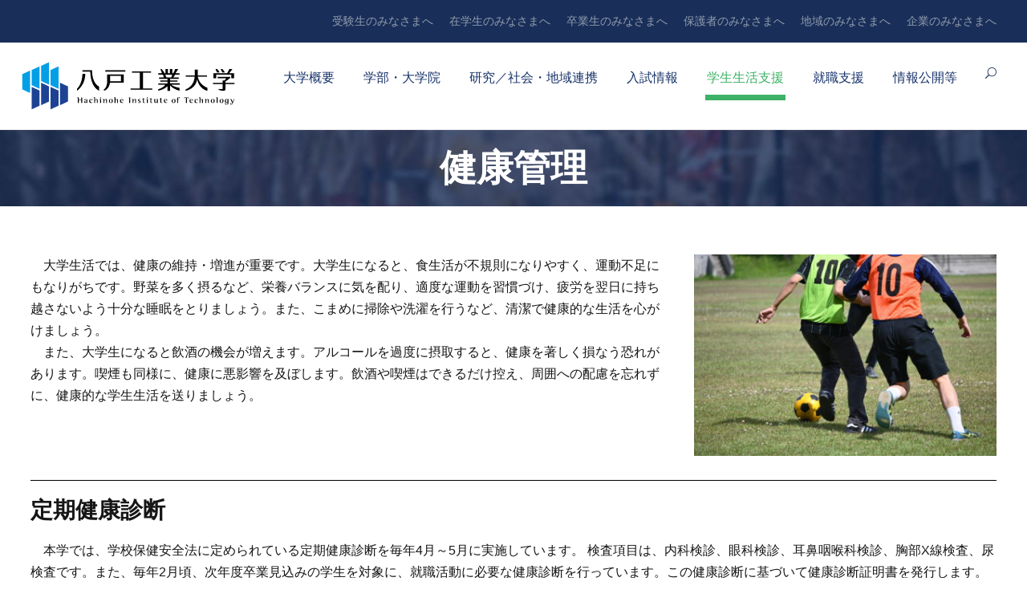

--- FILE ---
content_type: text/html; charset=UTF-8
request_url: https://www.hi-tech.ac.jp/life/health/
body_size: 28472
content:
<!DOCTYPE html>
<html lang="ja" class="no-js">
<head>
<!-- Google Tag Manager by DISCO-->
<script>(function(w,d,s,l,i){w[l]=w[l]||[];w[l].push({'gtm.start':new Date().getTime(),event:'gtm.js'});var f=d.getElementsByTagName(s)[0],j=d.createElement(s),dl=l!='dataLayer'?'&l='+l:'';j.async=true;j.src='https://www.googletagmanager.com/gtm.js?id='+i+dl;f.parentNode.insertBefore(j,f);})(window,document,'script','dataLayer','GTM-5TZ8JNV');</script>
<!-- End Google Tag Manager by DISCO-->
	<meta charset="UTF-8">
	<meta name="viewport" content="width=device-width, initial-scale=1">
	<link rel="profile" href="http://gmpg.org/xfn/11">
	<link rel="pingback" href="https://www.hi-tech.ac.jp/xmlrpc.php">
	<meta name='robots' content='index, follow, max-image-preview:large, max-snippet:-1, max-video-preview:-1' />

	<!-- This site is optimized with the Yoast SEO plugin v26.8 - https://yoast.com/product/yoast-seo-wordpress/ -->
	<title>健康管理 - 八戸工業大学</title>
	<link rel="canonical" href="https://www.hi-tech.ac.jp/life/health/" />
	<meta property="og:locale" content="ja_JP" />
	<meta property="og:type" content="article" />
	<meta property="og:title" content="健康管理 - 八戸工業大学" />
	<meta property="og:url" content="https://www.hi-tech.ac.jp/life/health/" />
	<meta property="og:site_name" content="八戸工業大学" />
	<meta property="article:modified_time" content="2025-06-27T10:50:38+00:00" />
	<meta name="twitter:card" content="summary_large_image" />
	<meta name="twitter:site" content="@HIT_kouhou" />
	<meta name="twitter:label1" content="推定読み取り時間" />
	<meta name="twitter:data1" content="7分" />
	<script type="application/ld+json" class="yoast-schema-graph">{"@context":"https://schema.org","@graph":[{"@type":"WebPage","@id":"https://www.hi-tech.ac.jp/life/health/","url":"https://www.hi-tech.ac.jp/life/health/","name":"健康管理 - 八戸工業大学","isPartOf":{"@id":"https://www.hi-tech.ac.jp/#website"},"datePublished":"2017-12-14T02:58:30+00:00","dateModified":"2025-06-27T10:50:38+00:00","breadcrumb":{"@id":"https://www.hi-tech.ac.jp/life/health/#breadcrumb"},"inLanguage":"ja","potentialAction":[{"@type":"ReadAction","target":["https://www.hi-tech.ac.jp/life/health/"]}]},{"@type":"BreadcrumbList","@id":"https://www.hi-tech.ac.jp/life/health/#breadcrumb","itemListElement":[{"@type":"ListItem","position":1,"name":"ホーム","item":"https://www.hi-tech.ac.jp/"},{"@type":"ListItem","position":2,"name":"健康管理"}]},{"@type":"WebSite","@id":"https://www.hi-tech.ac.jp/#website","url":"https://www.hi-tech.ac.jp/","name":"八戸工業大学","description":"工学×デザイン×地域","publisher":{"@id":"https://www.hi-tech.ac.jp/#organization"},"potentialAction":[{"@type":"SearchAction","target":{"@type":"EntryPoint","urlTemplate":"https://www.hi-tech.ac.jp/?s={search_term_string}"},"query-input":{"@type":"PropertyValueSpecification","valueRequired":true,"valueName":"search_term_string"}}],"inLanguage":"ja"},{"@type":"Organization","@id":"https://www.hi-tech.ac.jp/#organization","name":"八戸工業大学","url":"https://www.hi-tech.ac.jp/","logo":{"@type":"ImageObject","inLanguage":"ja","@id":"https://www.hi-tech.ac.jp/#/schema/logo/image/","url":"https://www.hi-tech.ac.jp/wp-content/uploads/2022/05/13.svg","contentUrl":"https://www.hi-tech.ac.jp/wp-content/uploads/2022/05/13.svg","caption":"八戸工業大学"},"image":{"@id":"https://www.hi-tech.ac.jp/#/schema/logo/image/"},"sameAs":["https://x.com/HIT_kouhou"]}]}</script>
	<!-- / Yoast SEO plugin. -->


<link rel='dns-prefetch' href='//maps.google.com' />
<link rel='dns-prefetch' href='//fonts.googleapis.com' />
<link rel="alternate" type="application/rss+xml" title="八戸工業大学 &raquo; フィード" href="https://www.hi-tech.ac.jp/feed" />
<link rel="alternate" type="text/calendar" title="八戸工業大学 &raquo; iCal フィード" href="https://www.hi-tech.ac.jp/events/?ical=1" />
<link rel="alternate" title="oEmbed (JSON)" type="application/json+oembed" href="https://www.hi-tech.ac.jp/wp-json/oembed/1.0/embed?url=https%3A%2F%2Fwww.hi-tech.ac.jp%2Flife%2Fhealth%2F" />
<link rel="alternate" title="oEmbed (XML)" type="text/xml+oembed" href="https://www.hi-tech.ac.jp/wp-json/oembed/1.0/embed?url=https%3A%2F%2Fwww.hi-tech.ac.jp%2Flife%2Fhealth%2F&#038;format=xml" />
		<!-- This site uses the Google Analytics by MonsterInsights plugin v9.11.1 - Using Analytics tracking - https://www.monsterinsights.com/ -->
							<script src="//www.googletagmanager.com/gtag/js?id=G-ZMCVY7TZLT"  data-cfasync="false" data-wpfc-render="false" type="text/javascript" async></script>
			<script data-cfasync="false" data-wpfc-render="false" type="text/javascript">
				var mi_version = '9.11.1';
				var mi_track_user = true;
				var mi_no_track_reason = '';
								var MonsterInsightsDefaultLocations = {"page_location":"https:\/\/www.hi-tech.ac.jp\/\u5065\u5eb7\u7ba1\u7406\u30fb\u5065\u5eb7\u76f8\u8ac7\/"};
								if ( typeof MonsterInsightsPrivacyGuardFilter === 'function' ) {
					var MonsterInsightsLocations = (typeof MonsterInsightsExcludeQuery === 'object') ? MonsterInsightsPrivacyGuardFilter( MonsterInsightsExcludeQuery ) : MonsterInsightsPrivacyGuardFilter( MonsterInsightsDefaultLocations );
				} else {
					var MonsterInsightsLocations = (typeof MonsterInsightsExcludeQuery === 'object') ? MonsterInsightsExcludeQuery : MonsterInsightsDefaultLocations;
				}

								var disableStrs = [
										'ga-disable-G-ZMCVY7TZLT',
									];

				/* Function to detect opted out users */
				function __gtagTrackerIsOptedOut() {
					for (var index = 0; index < disableStrs.length; index++) {
						if (document.cookie.indexOf(disableStrs[index] + '=true') > -1) {
							return true;
						}
					}

					return false;
				}

				/* Disable tracking if the opt-out cookie exists. */
				if (__gtagTrackerIsOptedOut()) {
					for (var index = 0; index < disableStrs.length; index++) {
						window[disableStrs[index]] = true;
					}
				}

				/* Opt-out function */
				function __gtagTrackerOptout() {
					for (var index = 0; index < disableStrs.length; index++) {
						document.cookie = disableStrs[index] + '=true; expires=Thu, 31 Dec 2099 23:59:59 UTC; path=/';
						window[disableStrs[index]] = true;
					}
				}

				if ('undefined' === typeof gaOptout) {
					function gaOptout() {
						__gtagTrackerOptout();
					}
				}
								window.dataLayer = window.dataLayer || [];

				window.MonsterInsightsDualTracker = {
					helpers: {},
					trackers: {},
				};
				if (mi_track_user) {
					function __gtagDataLayer() {
						dataLayer.push(arguments);
					}

					function __gtagTracker(type, name, parameters) {
						if (!parameters) {
							parameters = {};
						}

						if (parameters.send_to) {
							__gtagDataLayer.apply(null, arguments);
							return;
						}

						if (type === 'event') {
														parameters.send_to = monsterinsights_frontend.v4_id;
							var hookName = name;
							if (typeof parameters['event_category'] !== 'undefined') {
								hookName = parameters['event_category'] + ':' + name;
							}

							if (typeof MonsterInsightsDualTracker.trackers[hookName] !== 'undefined') {
								MonsterInsightsDualTracker.trackers[hookName](parameters);
							} else {
								__gtagDataLayer('event', name, parameters);
							}
							
						} else {
							__gtagDataLayer.apply(null, arguments);
						}
					}

					__gtagTracker('js', new Date());
					__gtagTracker('set', {
						'developer_id.dZGIzZG': true,
											});
					if ( MonsterInsightsLocations.page_location ) {
						__gtagTracker('set', MonsterInsightsLocations);
					}
										__gtagTracker('config', 'G-ZMCVY7TZLT', {"forceSSL":"true","link_attribution":"true"} );
										window.gtag = __gtagTracker;										(function () {
						/* https://developers.google.com/analytics/devguides/collection/analyticsjs/ */
						/* ga and __gaTracker compatibility shim. */
						var noopfn = function () {
							return null;
						};
						var newtracker = function () {
							return new Tracker();
						};
						var Tracker = function () {
							return null;
						};
						var p = Tracker.prototype;
						p.get = noopfn;
						p.set = noopfn;
						p.send = function () {
							var args = Array.prototype.slice.call(arguments);
							args.unshift('send');
							__gaTracker.apply(null, args);
						};
						var __gaTracker = function () {
							var len = arguments.length;
							if (len === 0) {
								return;
							}
							var f = arguments[len - 1];
							if (typeof f !== 'object' || f === null || typeof f.hitCallback !== 'function') {
								if ('send' === arguments[0]) {
									var hitConverted, hitObject = false, action;
									if ('event' === arguments[1]) {
										if ('undefined' !== typeof arguments[3]) {
											hitObject = {
												'eventAction': arguments[3],
												'eventCategory': arguments[2],
												'eventLabel': arguments[4],
												'value': arguments[5] ? arguments[5] : 1,
											}
										}
									}
									if ('pageview' === arguments[1]) {
										if ('undefined' !== typeof arguments[2]) {
											hitObject = {
												'eventAction': 'page_view',
												'page_path': arguments[2],
											}
										}
									}
									if (typeof arguments[2] === 'object') {
										hitObject = arguments[2];
									}
									if (typeof arguments[5] === 'object') {
										Object.assign(hitObject, arguments[5]);
									}
									if ('undefined' !== typeof arguments[1].hitType) {
										hitObject = arguments[1];
										if ('pageview' === hitObject.hitType) {
											hitObject.eventAction = 'page_view';
										}
									}
									if (hitObject) {
										action = 'timing' === arguments[1].hitType ? 'timing_complete' : hitObject.eventAction;
										hitConverted = mapArgs(hitObject);
										__gtagTracker('event', action, hitConverted);
									}
								}
								return;
							}

							function mapArgs(args) {
								var arg, hit = {};
								var gaMap = {
									'eventCategory': 'event_category',
									'eventAction': 'event_action',
									'eventLabel': 'event_label',
									'eventValue': 'event_value',
									'nonInteraction': 'non_interaction',
									'timingCategory': 'event_category',
									'timingVar': 'name',
									'timingValue': 'value',
									'timingLabel': 'event_label',
									'page': 'page_path',
									'location': 'page_location',
									'title': 'page_title',
									'referrer' : 'page_referrer',
								};
								for (arg in args) {
																		if (!(!args.hasOwnProperty(arg) || !gaMap.hasOwnProperty(arg))) {
										hit[gaMap[arg]] = args[arg];
									} else {
										hit[arg] = args[arg];
									}
								}
								return hit;
							}

							try {
								f.hitCallback();
							} catch (ex) {
							}
						};
						__gaTracker.create = newtracker;
						__gaTracker.getByName = newtracker;
						__gaTracker.getAll = function () {
							return [];
						};
						__gaTracker.remove = noopfn;
						__gaTracker.loaded = true;
						window['__gaTracker'] = __gaTracker;
					})();
									} else {
										console.log("");
					(function () {
						function __gtagTracker() {
							return null;
						}

						window['__gtagTracker'] = __gtagTracker;
						window['gtag'] = __gtagTracker;
					})();
									}
			</script>
							<!-- / Google Analytics by MonsterInsights -->
		<style id='wp-img-auto-sizes-contain-inline-css' type='text/css'>
img:is([sizes=auto i],[sizes^="auto," i]){contain-intrinsic-size:3000px 1500px}
/*# sourceURL=wp-img-auto-sizes-contain-inline-css */
</style>
<style id='wp-emoji-styles-inline-css' type='text/css'>

	img.wp-smiley, img.emoji {
		display: inline !important;
		border: none !important;
		box-shadow: none !important;
		height: 1em !important;
		width: 1em !important;
		margin: 0 0.07em !important;
		vertical-align: -0.1em !important;
		background: none !important;
		padding: 0 !important;
	}
/*# sourceURL=wp-emoji-styles-inline-css */
</style>
<link rel='stylesheet' id='wp-block-library-css' href='https://www.hi-tech.ac.jp/wp-includes/css/dist/block-library/style.min.css' type='text/css' media='all' />
<style id='wp-block-image-inline-css' type='text/css'>
.wp-block-image>a,.wp-block-image>figure>a{display:inline-block}.wp-block-image img{box-sizing:border-box;height:auto;max-width:100%;vertical-align:bottom}@media not (prefers-reduced-motion){.wp-block-image img.hide{visibility:hidden}.wp-block-image img.show{animation:show-content-image .4s}}.wp-block-image[style*=border-radius] img,.wp-block-image[style*=border-radius]>a{border-radius:inherit}.wp-block-image.has-custom-border img{box-sizing:border-box}.wp-block-image.aligncenter{text-align:center}.wp-block-image.alignfull>a,.wp-block-image.alignwide>a{width:100%}.wp-block-image.alignfull img,.wp-block-image.alignwide img{height:auto;width:100%}.wp-block-image .aligncenter,.wp-block-image .alignleft,.wp-block-image .alignright,.wp-block-image.aligncenter,.wp-block-image.alignleft,.wp-block-image.alignright{display:table}.wp-block-image .aligncenter>figcaption,.wp-block-image .alignleft>figcaption,.wp-block-image .alignright>figcaption,.wp-block-image.aligncenter>figcaption,.wp-block-image.alignleft>figcaption,.wp-block-image.alignright>figcaption{caption-side:bottom;display:table-caption}.wp-block-image .alignleft{float:left;margin:.5em 1em .5em 0}.wp-block-image .alignright{float:right;margin:.5em 0 .5em 1em}.wp-block-image .aligncenter{margin-left:auto;margin-right:auto}.wp-block-image :where(figcaption){margin-bottom:1em;margin-top:.5em}.wp-block-image.is-style-circle-mask img{border-radius:9999px}@supports ((-webkit-mask-image:none) or (mask-image:none)) or (-webkit-mask-image:none){.wp-block-image.is-style-circle-mask img{border-radius:0;-webkit-mask-image:url('data:image/svg+xml;utf8,<svg viewBox="0 0 100 100" xmlns="http://www.w3.org/2000/svg"><circle cx="50" cy="50" r="50"/></svg>');mask-image:url('data:image/svg+xml;utf8,<svg viewBox="0 0 100 100" xmlns="http://www.w3.org/2000/svg"><circle cx="50" cy="50" r="50"/></svg>');mask-mode:alpha;-webkit-mask-position:center;mask-position:center;-webkit-mask-repeat:no-repeat;mask-repeat:no-repeat;-webkit-mask-size:contain;mask-size:contain}}:root :where(.wp-block-image.is-style-rounded img,.wp-block-image .is-style-rounded img){border-radius:9999px}.wp-block-image figure{margin:0}.wp-lightbox-container{display:flex;flex-direction:column;position:relative}.wp-lightbox-container img{cursor:zoom-in}.wp-lightbox-container img:hover+button{opacity:1}.wp-lightbox-container button{align-items:center;backdrop-filter:blur(16px) saturate(180%);background-color:#5a5a5a40;border:none;border-radius:4px;cursor:zoom-in;display:flex;height:20px;justify-content:center;opacity:0;padding:0;position:absolute;right:16px;text-align:center;top:16px;width:20px;z-index:100}@media not (prefers-reduced-motion){.wp-lightbox-container button{transition:opacity .2s ease}}.wp-lightbox-container button:focus-visible{outline:3px auto #5a5a5a40;outline:3px auto -webkit-focus-ring-color;outline-offset:3px}.wp-lightbox-container button:hover{cursor:pointer;opacity:1}.wp-lightbox-container button:focus{opacity:1}.wp-lightbox-container button:focus,.wp-lightbox-container button:hover,.wp-lightbox-container button:not(:hover):not(:active):not(.has-background){background-color:#5a5a5a40;border:none}.wp-lightbox-overlay{box-sizing:border-box;cursor:zoom-out;height:100vh;left:0;overflow:hidden;position:fixed;top:0;visibility:hidden;width:100%;z-index:100000}.wp-lightbox-overlay .close-button{align-items:center;cursor:pointer;display:flex;justify-content:center;min-height:40px;min-width:40px;padding:0;position:absolute;right:calc(env(safe-area-inset-right) + 16px);top:calc(env(safe-area-inset-top) + 16px);z-index:5000000}.wp-lightbox-overlay .close-button:focus,.wp-lightbox-overlay .close-button:hover,.wp-lightbox-overlay .close-button:not(:hover):not(:active):not(.has-background){background:none;border:none}.wp-lightbox-overlay .lightbox-image-container{height:var(--wp--lightbox-container-height);left:50%;overflow:hidden;position:absolute;top:50%;transform:translate(-50%,-50%);transform-origin:top left;width:var(--wp--lightbox-container-width);z-index:9999999999}.wp-lightbox-overlay .wp-block-image{align-items:center;box-sizing:border-box;display:flex;height:100%;justify-content:center;margin:0;position:relative;transform-origin:0 0;width:100%;z-index:3000000}.wp-lightbox-overlay .wp-block-image img{height:var(--wp--lightbox-image-height);min-height:var(--wp--lightbox-image-height);min-width:var(--wp--lightbox-image-width);width:var(--wp--lightbox-image-width)}.wp-lightbox-overlay .wp-block-image figcaption{display:none}.wp-lightbox-overlay button{background:none;border:none}.wp-lightbox-overlay .scrim{background-color:#fff;height:100%;opacity:.9;position:absolute;width:100%;z-index:2000000}.wp-lightbox-overlay.active{visibility:visible}@media not (prefers-reduced-motion){.wp-lightbox-overlay.active{animation:turn-on-visibility .25s both}.wp-lightbox-overlay.active img{animation:turn-on-visibility .35s both}.wp-lightbox-overlay.show-closing-animation:not(.active){animation:turn-off-visibility .35s both}.wp-lightbox-overlay.show-closing-animation:not(.active) img{animation:turn-off-visibility .25s both}.wp-lightbox-overlay.zoom.active{animation:none;opacity:1;visibility:visible}.wp-lightbox-overlay.zoom.active .lightbox-image-container{animation:lightbox-zoom-in .4s}.wp-lightbox-overlay.zoom.active .lightbox-image-container img{animation:none}.wp-lightbox-overlay.zoom.active .scrim{animation:turn-on-visibility .4s forwards}.wp-lightbox-overlay.zoom.show-closing-animation:not(.active){animation:none}.wp-lightbox-overlay.zoom.show-closing-animation:not(.active) .lightbox-image-container{animation:lightbox-zoom-out .4s}.wp-lightbox-overlay.zoom.show-closing-animation:not(.active) .lightbox-image-container img{animation:none}.wp-lightbox-overlay.zoom.show-closing-animation:not(.active) .scrim{animation:turn-off-visibility .4s forwards}}@keyframes show-content-image{0%{visibility:hidden}99%{visibility:hidden}to{visibility:visible}}@keyframes turn-on-visibility{0%{opacity:0}to{opacity:1}}@keyframes turn-off-visibility{0%{opacity:1;visibility:visible}99%{opacity:0;visibility:visible}to{opacity:0;visibility:hidden}}@keyframes lightbox-zoom-in{0%{transform:translate(calc((-100vw + var(--wp--lightbox-scrollbar-width))/2 + var(--wp--lightbox-initial-left-position)),calc(-50vh + var(--wp--lightbox-initial-top-position))) scale(var(--wp--lightbox-scale))}to{transform:translate(-50%,-50%) scale(1)}}@keyframes lightbox-zoom-out{0%{transform:translate(-50%,-50%) scale(1);visibility:visible}99%{visibility:visible}to{transform:translate(calc((-100vw + var(--wp--lightbox-scrollbar-width))/2 + var(--wp--lightbox-initial-left-position)),calc(-50vh + var(--wp--lightbox-initial-top-position))) scale(var(--wp--lightbox-scale));visibility:hidden}}
/*# sourceURL=https://www.hi-tech.ac.jp/wp-includes/blocks/image/style.min.css */
</style>
<style id='wp-block-paragraph-inline-css' type='text/css'>
.is-small-text{font-size:.875em}.is-regular-text{font-size:1em}.is-large-text{font-size:2.25em}.is-larger-text{font-size:3em}.has-drop-cap:not(:focus):first-letter{float:left;font-size:8.4em;font-style:normal;font-weight:100;line-height:.68;margin:.05em .1em 0 0;text-transform:uppercase}body.rtl .has-drop-cap:not(:focus):first-letter{float:none;margin-left:.1em}p.has-drop-cap.has-background{overflow:hidden}:root :where(p.has-background){padding:1.25em 2.375em}:where(p.has-text-color:not(.has-link-color)) a{color:inherit}p.has-text-align-left[style*="writing-mode:vertical-lr"],p.has-text-align-right[style*="writing-mode:vertical-rl"]{rotate:180deg}
/*# sourceURL=https://www.hi-tech.ac.jp/wp-includes/blocks/paragraph/style.min.css */
</style>
<style id='global-styles-inline-css' type='text/css'>
:root{--wp--preset--aspect-ratio--square: 1;--wp--preset--aspect-ratio--4-3: 4/3;--wp--preset--aspect-ratio--3-4: 3/4;--wp--preset--aspect-ratio--3-2: 3/2;--wp--preset--aspect-ratio--2-3: 2/3;--wp--preset--aspect-ratio--16-9: 16/9;--wp--preset--aspect-ratio--9-16: 9/16;--wp--preset--color--black: #000000;--wp--preset--color--cyan-bluish-gray: #abb8c3;--wp--preset--color--white: #ffffff;--wp--preset--color--pale-pink: #f78da7;--wp--preset--color--vivid-red: #cf2e2e;--wp--preset--color--luminous-vivid-orange: #ff6900;--wp--preset--color--luminous-vivid-amber: #fcb900;--wp--preset--color--light-green-cyan: #7bdcb5;--wp--preset--color--vivid-green-cyan: #00d084;--wp--preset--color--pale-cyan-blue: #8ed1fc;--wp--preset--color--vivid-cyan-blue: #0693e3;--wp--preset--color--vivid-purple: #9b51e0;--wp--preset--gradient--vivid-cyan-blue-to-vivid-purple: linear-gradient(135deg,rgb(6,147,227) 0%,rgb(155,81,224) 100%);--wp--preset--gradient--light-green-cyan-to-vivid-green-cyan: linear-gradient(135deg,rgb(122,220,180) 0%,rgb(0,208,130) 100%);--wp--preset--gradient--luminous-vivid-amber-to-luminous-vivid-orange: linear-gradient(135deg,rgb(252,185,0) 0%,rgb(255,105,0) 100%);--wp--preset--gradient--luminous-vivid-orange-to-vivid-red: linear-gradient(135deg,rgb(255,105,0) 0%,rgb(207,46,46) 100%);--wp--preset--gradient--very-light-gray-to-cyan-bluish-gray: linear-gradient(135deg,rgb(238,238,238) 0%,rgb(169,184,195) 100%);--wp--preset--gradient--cool-to-warm-spectrum: linear-gradient(135deg,rgb(74,234,220) 0%,rgb(151,120,209) 20%,rgb(207,42,186) 40%,rgb(238,44,130) 60%,rgb(251,105,98) 80%,rgb(254,248,76) 100%);--wp--preset--gradient--blush-light-purple: linear-gradient(135deg,rgb(255,206,236) 0%,rgb(152,150,240) 100%);--wp--preset--gradient--blush-bordeaux: linear-gradient(135deg,rgb(254,205,165) 0%,rgb(254,45,45) 50%,rgb(107,0,62) 100%);--wp--preset--gradient--luminous-dusk: linear-gradient(135deg,rgb(255,203,112) 0%,rgb(199,81,192) 50%,rgb(65,88,208) 100%);--wp--preset--gradient--pale-ocean: linear-gradient(135deg,rgb(255,245,203) 0%,rgb(182,227,212) 50%,rgb(51,167,181) 100%);--wp--preset--gradient--electric-grass: linear-gradient(135deg,rgb(202,248,128) 0%,rgb(113,206,126) 100%);--wp--preset--gradient--midnight: linear-gradient(135deg,rgb(2,3,129) 0%,rgb(40,116,252) 100%);--wp--preset--font-size--small: 13px;--wp--preset--font-size--medium: 20px;--wp--preset--font-size--large: 36px;--wp--preset--font-size--x-large: 42px;--wp--preset--spacing--20: 0.44rem;--wp--preset--spacing--30: 0.67rem;--wp--preset--spacing--40: 1rem;--wp--preset--spacing--50: 1.5rem;--wp--preset--spacing--60: 2.25rem;--wp--preset--spacing--70: 3.38rem;--wp--preset--spacing--80: 5.06rem;--wp--preset--shadow--natural: 6px 6px 9px rgba(0, 0, 0, 0.2);--wp--preset--shadow--deep: 12px 12px 50px rgba(0, 0, 0, 0.4);--wp--preset--shadow--sharp: 6px 6px 0px rgba(0, 0, 0, 0.2);--wp--preset--shadow--outlined: 6px 6px 0px -3px rgb(255, 255, 255), 6px 6px rgb(0, 0, 0);--wp--preset--shadow--crisp: 6px 6px 0px rgb(0, 0, 0);}:where(.is-layout-flex){gap: 0.5em;}:where(.is-layout-grid){gap: 0.5em;}body .is-layout-flex{display: flex;}.is-layout-flex{flex-wrap: wrap;align-items: center;}.is-layout-flex > :is(*, div){margin: 0;}body .is-layout-grid{display: grid;}.is-layout-grid > :is(*, div){margin: 0;}:where(.wp-block-columns.is-layout-flex){gap: 2em;}:where(.wp-block-columns.is-layout-grid){gap: 2em;}:where(.wp-block-post-template.is-layout-flex){gap: 1.25em;}:where(.wp-block-post-template.is-layout-grid){gap: 1.25em;}.has-black-color{color: var(--wp--preset--color--black) !important;}.has-cyan-bluish-gray-color{color: var(--wp--preset--color--cyan-bluish-gray) !important;}.has-white-color{color: var(--wp--preset--color--white) !important;}.has-pale-pink-color{color: var(--wp--preset--color--pale-pink) !important;}.has-vivid-red-color{color: var(--wp--preset--color--vivid-red) !important;}.has-luminous-vivid-orange-color{color: var(--wp--preset--color--luminous-vivid-orange) !important;}.has-luminous-vivid-amber-color{color: var(--wp--preset--color--luminous-vivid-amber) !important;}.has-light-green-cyan-color{color: var(--wp--preset--color--light-green-cyan) !important;}.has-vivid-green-cyan-color{color: var(--wp--preset--color--vivid-green-cyan) !important;}.has-pale-cyan-blue-color{color: var(--wp--preset--color--pale-cyan-blue) !important;}.has-vivid-cyan-blue-color{color: var(--wp--preset--color--vivid-cyan-blue) !important;}.has-vivid-purple-color{color: var(--wp--preset--color--vivid-purple) !important;}.has-black-background-color{background-color: var(--wp--preset--color--black) !important;}.has-cyan-bluish-gray-background-color{background-color: var(--wp--preset--color--cyan-bluish-gray) !important;}.has-white-background-color{background-color: var(--wp--preset--color--white) !important;}.has-pale-pink-background-color{background-color: var(--wp--preset--color--pale-pink) !important;}.has-vivid-red-background-color{background-color: var(--wp--preset--color--vivid-red) !important;}.has-luminous-vivid-orange-background-color{background-color: var(--wp--preset--color--luminous-vivid-orange) !important;}.has-luminous-vivid-amber-background-color{background-color: var(--wp--preset--color--luminous-vivid-amber) !important;}.has-light-green-cyan-background-color{background-color: var(--wp--preset--color--light-green-cyan) !important;}.has-vivid-green-cyan-background-color{background-color: var(--wp--preset--color--vivid-green-cyan) !important;}.has-pale-cyan-blue-background-color{background-color: var(--wp--preset--color--pale-cyan-blue) !important;}.has-vivid-cyan-blue-background-color{background-color: var(--wp--preset--color--vivid-cyan-blue) !important;}.has-vivid-purple-background-color{background-color: var(--wp--preset--color--vivid-purple) !important;}.has-black-border-color{border-color: var(--wp--preset--color--black) !important;}.has-cyan-bluish-gray-border-color{border-color: var(--wp--preset--color--cyan-bluish-gray) !important;}.has-white-border-color{border-color: var(--wp--preset--color--white) !important;}.has-pale-pink-border-color{border-color: var(--wp--preset--color--pale-pink) !important;}.has-vivid-red-border-color{border-color: var(--wp--preset--color--vivid-red) !important;}.has-luminous-vivid-orange-border-color{border-color: var(--wp--preset--color--luminous-vivid-orange) !important;}.has-luminous-vivid-amber-border-color{border-color: var(--wp--preset--color--luminous-vivid-amber) !important;}.has-light-green-cyan-border-color{border-color: var(--wp--preset--color--light-green-cyan) !important;}.has-vivid-green-cyan-border-color{border-color: var(--wp--preset--color--vivid-green-cyan) !important;}.has-pale-cyan-blue-border-color{border-color: var(--wp--preset--color--pale-cyan-blue) !important;}.has-vivid-cyan-blue-border-color{border-color: var(--wp--preset--color--vivid-cyan-blue) !important;}.has-vivid-purple-border-color{border-color: var(--wp--preset--color--vivid-purple) !important;}.has-vivid-cyan-blue-to-vivid-purple-gradient-background{background: var(--wp--preset--gradient--vivid-cyan-blue-to-vivid-purple) !important;}.has-light-green-cyan-to-vivid-green-cyan-gradient-background{background: var(--wp--preset--gradient--light-green-cyan-to-vivid-green-cyan) !important;}.has-luminous-vivid-amber-to-luminous-vivid-orange-gradient-background{background: var(--wp--preset--gradient--luminous-vivid-amber-to-luminous-vivid-orange) !important;}.has-luminous-vivid-orange-to-vivid-red-gradient-background{background: var(--wp--preset--gradient--luminous-vivid-orange-to-vivid-red) !important;}.has-very-light-gray-to-cyan-bluish-gray-gradient-background{background: var(--wp--preset--gradient--very-light-gray-to-cyan-bluish-gray) !important;}.has-cool-to-warm-spectrum-gradient-background{background: var(--wp--preset--gradient--cool-to-warm-spectrum) !important;}.has-blush-light-purple-gradient-background{background: var(--wp--preset--gradient--blush-light-purple) !important;}.has-blush-bordeaux-gradient-background{background: var(--wp--preset--gradient--blush-bordeaux) !important;}.has-luminous-dusk-gradient-background{background: var(--wp--preset--gradient--luminous-dusk) !important;}.has-pale-ocean-gradient-background{background: var(--wp--preset--gradient--pale-ocean) !important;}.has-electric-grass-gradient-background{background: var(--wp--preset--gradient--electric-grass) !important;}.has-midnight-gradient-background{background: var(--wp--preset--gradient--midnight) !important;}.has-small-font-size{font-size: var(--wp--preset--font-size--small) !important;}.has-medium-font-size{font-size: var(--wp--preset--font-size--medium) !important;}.has-large-font-size{font-size: var(--wp--preset--font-size--large) !important;}.has-x-large-font-size{font-size: var(--wp--preset--font-size--x-large) !important;}
/*# sourceURL=global-styles-inline-css */
</style>

<style id='classic-theme-styles-inline-css' type='text/css'>
/*! This file is auto-generated */
.wp-block-button__link{color:#fff;background-color:#32373c;border-radius:9999px;box-shadow:none;text-decoration:none;padding:calc(.667em + 2px) calc(1.333em + 2px);font-size:1.125em}.wp-block-file__button{background:#32373c;color:#fff;text-decoration:none}
/*# sourceURL=/wp-includes/css/classic-themes.min.css */
</style>
<link rel='stylesheet' id='gdlr-core-google-font-css' href='https://fonts.googleapis.com/css?family=Poppins%3A100%2C100italic%2C200%2C200italic%2C300%2C300italic%2Cregular%2Citalic%2C500%2C500italic%2C600%2C600italic%2C700%2C700italic%2C800%2C800italic%2C900%2C900italic%7CABeeZee%3Aregular%2Citalic&#038;subset=latin%2Clatin-ext&#038;ver=6.9' type='text/css' media='all' />
<link rel='stylesheet' id='font-awesome-css' href='https://www.hi-tech.ac.jp/wp-content/plugins/goodlayers-core/plugins/fontawesome/font-awesome.css' type='text/css' media='all' />
<link rel='stylesheet' id='elegant-font-css' href='https://www.hi-tech.ac.jp/wp-content/plugins/goodlayers-core/plugins/elegant/elegant-font.css' type='text/css' media='all' />
<link rel='stylesheet' id='gdlr-core-plugin-css' href='https://www.hi-tech.ac.jp/wp-content/plugins/goodlayers-core/plugins/style.css' type='text/css' media='all' />
<link rel='stylesheet' id='gdlr-core-page-builder-css' href='https://www.hi-tech.ac.jp/wp-content/plugins/goodlayers-core/include/css/page-builder.css' type='text/css' media='all' />
<link rel='stylesheet' id='sr7css-css' href='//www.hi-tech.ac.jp/wp-content/plugins/revslider/public/css/sr7.css' type='text/css' media='all' />
<link rel='stylesheet' id='wpgmp-frontend-css' href='https://www.hi-tech.ac.jp/wp-content/plugins/wp-google-map-plugin/assets/css/wpgmp_all_frontend.css' type='text/css' media='all' />
<link rel='stylesheet' id='fancybox-css' href='https://www.hi-tech.ac.jp/wp-content/plugins/easy-fancybox/fancybox/1.5.4/jquery.fancybox.min.css' type='text/css' media='screen' />
<link rel='stylesheet' id='kingster-style-core-css' href='https://www.hi-tech.ac.jp/wp-content/themes/kingster/css/style-core.css' type='text/css' media='all' />
<link rel='stylesheet' id='kingster-custom-style-css' href='https://www.hi-tech.ac.jp/wp-content/uploads/kingster-style-custom.css?1756704590&#038;ver=6.9' type='text/css' media='all' />
<link rel='stylesheet' id='kingster-child-theme-style-css' href='https://www.hi-tech.ac.jp/wp-content/themes/kingster-child/style.css' type='text/css' media='all' />
<link rel='stylesheet' id='kingster-learnpress-css' href='https://www.hi-tech.ac.jp/wp-content/themes/kingster/learnpress/kingster-learnpress.css' type='text/css' media='all' />
<link rel='stylesheet' id='kingster-learnpress-pb-css' href='https://www.hi-tech.ac.jp/wp-content/themes/kingster/learnpress/kingster-learnpress-pb.css' type='text/css' media='all' />
<script type="text/javascript" src="https://www.hi-tech.ac.jp/wp-content/plugins/google-analytics-for-wordpress/assets/js/frontend-gtag.min.js" id="monsterinsights-frontend-script-js" async="async" data-wp-strategy="async"></script>
<script data-cfasync="false" data-wpfc-render="false" type="text/javascript" id='monsterinsights-frontend-script-js-extra'>/* <![CDATA[ */
var monsterinsights_frontend = {"js_events_tracking":"true","download_extensions":"doc,pdf,ppt,zip,xls,docx,pptx,xlsx","inbound_paths":"[]","home_url":"https:\/\/www.hi-tech.ac.jp","hash_tracking":"false","v4_id":"G-ZMCVY7TZLT"};/* ]]> */
</script>
<script type="text/javascript" src="https://www.hi-tech.ac.jp/wp-includes/js/jquery/jquery.min.js" id="jquery-core-js"></script>
<script type="text/javascript" src="https://www.hi-tech.ac.jp/wp-includes/js/jquery/jquery-migrate.min.js" id="jquery-migrate-js"></script>
<script type="text/javascript" src="//www.hi-tech.ac.jp/wp-content/plugins/revslider/public/js/libs/tptools.js" id="tp-tools-js" async="async" data-wp-strategy="async"></script>
<script type="text/javascript" src="//www.hi-tech.ac.jp/wp-content/plugins/revslider/public/js/sr7.js" id="sr7-js" async="async" data-wp-strategy="async"></script>
<script type="text/javascript" src="https://www.hi-tech.ac.jp/wp-content/themes/kingster/learnpress/kingster-learnpress.js" id="kingster-learnpress-js"></script>
<link rel="https://api.w.org/" href="https://www.hi-tech.ac.jp/wp-json/" /><link rel="alternate" title="JSON" type="application/json" href="https://www.hi-tech.ac.jp/wp-json/wp/v2/pages/59" /><link rel="EditURI" type="application/rsd+xml" title="RSD" href="https://www.hi-tech.ac.jp/xmlrpc.php?rsd" />
<meta name="generator" content="WordPress 6.9" />
<link rel='shortlink' href='https://www.hi-tech.ac.jp/?p=59' />
<style>#gdlr-core-column-1:hover .gdlr-core-pbf-column-content-margin, #gdlr-core-column-1:hover .gdlr-core-pbf-column-content-margin .gdlr-core-pbf-background-wrap, #gdlr-core-column-1:hover .gdlr-core-pbf-column-content-margin .gdlr-core-pbf-background-frame{ border-color: #ffffff !important; }#gdlr-core-column-1:hover .gdlr-core-pbf-column-content-margin .gdlr-core-pbf-background-wrap{  }#gdlr-core-column-2:hover .gdlr-core-pbf-column-content-margin, #gdlr-core-column-2:hover .gdlr-core-pbf-column-content-margin .gdlr-core-pbf-background-wrap, #gdlr-core-column-2:hover .gdlr-core-pbf-column-content-margin .gdlr-core-pbf-background-frame{ border-color: #ffffff !important; }#gdlr-core-column-2:hover .gdlr-core-pbf-column-content-margin .gdlr-core-pbf-background-wrap{  }#gdlr-core-column-3:hover .gdlr-core-pbf-column-content-margin, #gdlr-core-column-3:hover .gdlr-core-pbf-column-content-margin .gdlr-core-pbf-background-wrap, #gdlr-core-column-3:hover .gdlr-core-pbf-column-content-margin .gdlr-core-pbf-background-frame{ border-color: #ffffff !important; }#gdlr-core-column-3:hover .gdlr-core-pbf-column-content-margin .gdlr-core-pbf-background-wrap{  }#gdlr-core-column-4:hover .gdlr-core-pbf-column-content-margin, #gdlr-core-column-4:hover .gdlr-core-pbf-column-content-margin .gdlr-core-pbf-background-wrap, #gdlr-core-column-4:hover .gdlr-core-pbf-column-content-margin .gdlr-core-pbf-background-frame{ border-color: #ffffff !important; }#gdlr-core-column-4:hover .gdlr-core-pbf-column-content-margin .gdlr-core-pbf-background-wrap{  }#gdlr-core-column-5:hover .gdlr-core-pbf-column-content-margin, #gdlr-core-column-5:hover .gdlr-core-pbf-column-content-margin .gdlr-core-pbf-background-wrap, #gdlr-core-column-5:hover .gdlr-core-pbf-column-content-margin .gdlr-core-pbf-background-frame{ border-color: #ffffff !important; }#gdlr-core-column-5:hover .gdlr-core-pbf-column-content-margin .gdlr-core-pbf-background-wrap{  }#gdlr-core-column-6:hover .gdlr-core-pbf-column-content-margin, #gdlr-core-column-6:hover .gdlr-core-pbf-column-content-margin .gdlr-core-pbf-background-wrap, #gdlr-core-column-6:hover .gdlr-core-pbf-column-content-margin .gdlr-core-pbf-background-frame{ border-color: #ffffff !important; }#gdlr-core-column-6:hover .gdlr-core-pbf-column-content-margin .gdlr-core-pbf-background-wrap{  }#gdlr-core-column-7:hover .gdlr-core-pbf-column-content-margin, #gdlr-core-column-7:hover .gdlr-core-pbf-column-content-margin .gdlr-core-pbf-background-wrap, #gdlr-core-column-7:hover .gdlr-core-pbf-column-content-margin .gdlr-core-pbf-background-frame{ border-color: #ffffff !important; }#gdlr-core-column-7:hover .gdlr-core-pbf-column-content-margin .gdlr-core-pbf-background-wrap{  }#gdlr-core-column-8:hover .gdlr-core-pbf-column-content-margin, #gdlr-core-column-8:hover .gdlr-core-pbf-column-content-margin .gdlr-core-pbf-background-wrap, #gdlr-core-column-8:hover .gdlr-core-pbf-column-content-margin .gdlr-core-pbf-background-frame{ border-color: #ffffff !important; }#gdlr-core-column-8:hover .gdlr-core-pbf-column-content-margin .gdlr-core-pbf-background-wrap{  }#gdlr-core-column-9:hover .gdlr-core-pbf-column-content-margin, #gdlr-core-column-9:hover .gdlr-core-pbf-column-content-margin .gdlr-core-pbf-background-wrap, #gdlr-core-column-9:hover .gdlr-core-pbf-column-content-margin .gdlr-core-pbf-background-frame{ border-color: #ffffff !important; }#gdlr-core-column-9:hover .gdlr-core-pbf-column-content-margin .gdlr-core-pbf-background-wrap{  }#gdlr-core-column-10:hover .gdlr-core-pbf-column-content-margin, #gdlr-core-column-10:hover .gdlr-core-pbf-column-content-margin .gdlr-core-pbf-background-wrap, #gdlr-core-column-10:hover .gdlr-core-pbf-column-content-margin .gdlr-core-pbf-background-frame{ border-color: #ffffff !important; }#gdlr-core-column-10:hover .gdlr-core-pbf-column-content-margin .gdlr-core-pbf-background-wrap{  }</style><meta name="tec-api-version" content="v1"><meta name="tec-api-origin" content="https://www.hi-tech.ac.jp"><link rel="alternate" href="https://www.hi-tech.ac.jp/wp-json/tribe/events/v1/" /><link rel="preconnect" href="https://fonts.googleapis.com">
<link rel="preconnect" href="https://fonts.gstatic.com/" crossorigin>
<meta name="generator" content="Powered by Slider Revolution 6.7.28 - responsive, Mobile-Friendly Slider Plugin for WordPress with comfortable drag and drop interface." />
<link rel="icon" href="https://www.hi-tech.ac.jp/wp-content/uploads/2021/04/cropped-5df7d5d8b78fba1a7fd02211fc9a45c4-32x32.png" sizes="32x32" />
<link rel="icon" href="https://www.hi-tech.ac.jp/wp-content/uploads/2021/04/cropped-5df7d5d8b78fba1a7fd02211fc9a45c4-192x192.png" sizes="192x192" />
<link rel="apple-touch-icon" href="https://www.hi-tech.ac.jp/wp-content/uploads/2021/04/cropped-5df7d5d8b78fba1a7fd02211fc9a45c4-180x180.png" />
<meta name="msapplication-TileImage" content="https://www.hi-tech.ac.jp/wp-content/uploads/2021/04/cropped-5df7d5d8b78fba1a7fd02211fc9a45c4-270x270.png" />
<script>
	window._tpt			??= {};
	window.SR7			??= {};
	_tpt.R				??= {};
	_tpt.R.fonts		??= {};
	_tpt.R.fonts.customFonts??= {};
	SR7.devMode			=  false;
	SR7.F 				??= {};
	SR7.G				??= {};
	SR7.LIB				??= {};
	SR7.E				??= {};
	SR7.E.gAddons		??= {};
	SR7.E.php 			??= {};
	SR7.E.nonce			= '1f96e0b402';
	SR7.E.ajaxurl		= 'https://www.hi-tech.ac.jp/wp-admin/admin-ajax.php';
	SR7.E.resturl		= 'https://www.hi-tech.ac.jp/wp-json/';
	SR7.E.slug_path		= 'revslider/revslider.php';
	SR7.E.slug			= 'revslider';
	SR7.E.plugin_url	= 'https://www.hi-tech.ac.jp/wp-content/plugins/revslider/';
	SR7.E.wp_plugin_url = 'https://www.hi-tech.ac.jp/wp-content/plugins/';
	SR7.E.revision		= '6.7.28';
	SR7.E.fontBaseUrl	= '';
	SR7.G.breakPoints 	= [1240,1024,778,480];
	SR7.E.modules 		= ['module','page','slide','layer','draw','animate','srtools','canvas','defaults','carousel','navigation','media','modifiers','migration'];
	SR7.E.libs 			= ['WEBGL'];
	SR7.E.css 			= ['csslp','cssbtns','cssfilters','cssnav','cssmedia'];
	SR7.E.resources		= {};
	SR7.JSON			??= {};
/*! Slider Revolution 7.0 - Page Processor */
!function(){"use strict";window.SR7??={},window._tpt??={},SR7.version="Slider Revolution 6.7.16",_tpt.getWinDim=function(t){_tpt.screenHeightWithUrlBar??=window.innerHeight;let e=SR7.F?.modal?.visible&&SR7.M[SR7.F.module.getIdByAlias(SR7.F.modal.requested)];_tpt.scrollBar=window.innerWidth!==document.documentElement.clientWidth||e&&window.innerWidth!==e.c.module.clientWidth,_tpt.winW=window.innerWidth-(_tpt.scrollBar||"prepare"==t?_tpt.scrollBarW??_tpt.mesureScrollBar():0),_tpt.winH=window.innerHeight,_tpt.winWAll=document.documentElement.clientWidth},_tpt.getResponsiveLevel=function(t,e){SR7.M[e];return _tpt.closestGE(t,_tpt.winWAll)},_tpt.mesureScrollBar=function(){let t=document.createElement("div");return t.className="RSscrollbar-measure",t.style.width="100px",t.style.height="100px",t.style.overflow="scroll",t.style.position="absolute",t.style.top="-9999px",document.body.appendChild(t),_tpt.scrollBarW=t.offsetWidth-t.clientWidth,document.body.removeChild(t),_tpt.scrollBarW},_tpt.loadCSS=async function(t,e,s){return s?_tpt.R.fonts.required[e].status=1:(_tpt.R[e]??={},_tpt.R[e].status=1),new Promise(((n,i)=>{if(_tpt.isStylesheetLoaded(t))s?_tpt.R.fonts.required[e].status=2:_tpt.R[e].status=2,n();else{const o=document.createElement("link");o.rel="stylesheet";let l="text",r="css";o["type"]=l+"/"+r,o.href=t,o.onload=()=>{s?_tpt.R.fonts.required[e].status=2:_tpt.R[e].status=2,n()},o.onerror=()=>{s?_tpt.R.fonts.required[e].status=3:_tpt.R[e].status=3,i(new Error(`Failed to load CSS: ${t}`))},document.head.appendChild(o)}}))},_tpt.addContainer=function(t){const{tag:e="div",id:s,class:n,datas:i,textContent:o,iHTML:l}=t,r=document.createElement(e);if(s&&""!==s&&(r.id=s),n&&""!==n&&(r.className=n),i)for(const[t,e]of Object.entries(i))"style"==t?r.style.cssText=e:r.setAttribute(`data-${t}`,e);return o&&(r.textContent=o),l&&(r.innerHTML=l),r},_tpt.collector=function(){return{fragment:new DocumentFragment,add(t){var e=_tpt.addContainer(t);return this.fragment.appendChild(e),e},append(t){t.appendChild(this.fragment)}}},_tpt.isStylesheetLoaded=function(t){let e=t.split("?")[0];return Array.from(document.querySelectorAll('link[rel="stylesheet"], link[rel="preload"]')).some((t=>t.href.split("?")[0]===e))},_tpt.preloader={requests:new Map,preloaderTemplates:new Map,show:function(t,e){if(!e||!t)return;const{type:s,color:n}=e;if(s<0||"off"==s)return;const i=`preloader_${s}`;let o=this.preloaderTemplates.get(i);o||(o=this.build(s,n),this.preloaderTemplates.set(i,o)),this.requests.has(t)||this.requests.set(t,{count:0});const l=this.requests.get(t);clearTimeout(l.timer),l.count++,1===l.count&&(l.timer=setTimeout((()=>{l.preloaderClone=o.cloneNode(!0),l.anim&&l.anim.kill(),void 0!==_tpt.gsap?l.anim=_tpt.gsap.fromTo(l.preloaderClone,1,{opacity:0},{opacity:1}):l.preloaderClone.classList.add("sr7-fade-in"),t.appendChild(l.preloaderClone)}),150))},hide:function(t){if(!this.requests.has(t))return;const e=this.requests.get(t);e.count--,e.count<0&&(e.count=0),e.anim&&e.anim.kill(),0===e.count&&(clearTimeout(e.timer),e.preloaderClone&&(e.preloaderClone.classList.remove("sr7-fade-in"),e.anim=_tpt.gsap.to(e.preloaderClone,.3,{opacity:0,onComplete:function(){e.preloaderClone.remove()}})))},state:function(t){if(!this.requests.has(t))return!1;return this.requests.get(t).count>0},build:(t,e="#ffffff",s="")=>{if(t<0||"off"===t)return null;const n=parseInt(t);if(t="prlt"+n,isNaN(n))return null;if(_tpt.loadCSS(SR7.E.plugin_url+"public/css/preloaders/t"+n+".css","preloader_"+t),isNaN(n)||n<6){const i=`background-color:${e}`,o=1===n||2==n?i:"",l=3===n||4==n?i:"",r=_tpt.collector();["dot1","dot2","bounce1","bounce2","bounce3"].forEach((t=>r.add({tag:"div",class:t,datas:{style:l}})));const d=_tpt.addContainer({tag:"sr7-prl",class:`${t} ${s}`,datas:{style:o}});return r.append(d),d}{let i={};if(7===n){let t;e.startsWith("#")?(t=e.replace("#",""),t=`rgba(${parseInt(t.substring(0,2),16)}, ${parseInt(t.substring(2,4),16)}, ${parseInt(t.substring(4,6),16)}, `):e.startsWith("rgb")&&(t=e.slice(e.indexOf("(")+1,e.lastIndexOf(")")).split(",").map((t=>t.trim())),t=`rgba(${t[0]}, ${t[1]}, ${t[2]}, `),t&&(i.style=`border-top-color: ${t}0.65); border-bottom-color: ${t}0.15); border-left-color: ${t}0.65); border-right-color: ${t}0.15)`)}else 12===n&&(i.style=`background:${e}`);const o=[10,0,4,2,5,9,0,4,4,2][n-6],l=_tpt.collector(),r=l.add({tag:"div",class:"sr7-prl-inner",datas:i});Array.from({length:o}).forEach((()=>r.appendChild(l.add({tag:"span",datas:{style:`background:${e}`}}))));const d=_tpt.addContainer({tag:"sr7-prl",class:`${t} ${s}`});return l.append(d),d}}},SR7.preLoader={show:(t,e)=>{"off"!==(SR7.M[t]?.settings?.pLoader?.type??"off")&&_tpt.preloader.show(e||SR7.M[t].c.module,SR7.M[t]?.settings?.pLoader??{color:"#fff",type:10})},hide:(t,e)=>{"off"!==(SR7.M[t]?.settings?.pLoader?.type??"off")&&_tpt.preloader.hide(e||SR7.M[t].c.module)},state:(t,e)=>_tpt.preloader.state(e||SR7.M[t].c.module)},_tpt.prepareModuleHeight=function(t){window.SR7.M??={},window.SR7.M[t.id]??={},"ignore"==t.googleFont&&(SR7.E.ignoreGoogleFont=!0);let e=window.SR7.M[t.id];if(null==_tpt.scrollBarW&&_tpt.mesureScrollBar(),e.c??={},e.states??={},e.settings??={},e.settings.size??={},t.fixed&&(e.settings.fixed=!0),e.c.module=document.getElementById(t.id),e.c.adjuster=e.c.module.getElementsByTagName("sr7-adjuster")[0],e.c.content=e.c.module.getElementsByTagName("sr7-content")[0],"carousel"==t.type&&(e.c.carousel=e.c.content.getElementsByTagName("sr7-carousel")[0]),null==e.c.module||null==e.c.module)return;t.plType&&t.plColor&&(e.settings.pLoader={type:t.plType,color:t.plColor}),void 0===t.plType||"off"===t.plType||SR7.preLoader.state(t.id)&&SR7.preLoader.state(t.id,e.c.module)||SR7.preLoader.show(t.id,e.c.module),_tpt.winW||_tpt.getWinDim("prepare"),_tpt.getWinDim();let s=""+e.c.module.dataset?.modal;"modal"==s||"true"==s||"undefined"!==s&&"false"!==s||(e.settings.size.fullWidth=t.size.fullWidth,e.LEV??=_tpt.getResponsiveLevel(window.SR7.G.breakPoints,t.id),t.vpt=_tpt.fillArray(t.vpt,5),e.settings.vPort=t.vpt[e.LEV],void 0!==t.el&&"720"==t.el[4]&&t.gh[4]!==t.el[4]&&"960"==t.el[3]&&t.gh[3]!==t.el[3]&&"768"==t.el[2]&&t.gh[2]!==t.el[2]&&delete t.el,e.settings.size.height=null==t.el||null==t.el[e.LEV]||0==t.el[e.LEV]||"auto"==t.el[e.LEV]?_tpt.fillArray(t.gh,5,-1):_tpt.fillArray(t.el,5,-1),e.settings.size.width=_tpt.fillArray(t.gw,5,-1),e.settings.size.minHeight=_tpt.fillArray(t.mh??[0],5,-1),e.cacheSize={fullWidth:e.settings.size?.fullWidth,fullHeight:e.settings.size?.fullHeight},void 0!==t.off&&(t.off?.t&&(e.settings.size.m??={})&&(e.settings.size.m.t=t.off.t),t.off?.b&&(e.settings.size.m??={})&&(e.settings.size.m.b=t.off.b),t.off?.l&&(e.settings.size.p??={})&&(e.settings.size.p.l=t.off.l),t.off?.r&&(e.settings.size.p??={})&&(e.settings.size.p.r=t.off.r),e.offsetPrepared=!0),_tpt.updatePMHeight(t.id,t,!0))},_tpt.updatePMHeight=(t,e,s)=>{let n=SR7.M[t];var i=n.settings.size.fullWidth?_tpt.winW:n.c.module.parentNode.offsetWidth;i=0===i||isNaN(i)?_tpt.winW:i;let o=n.settings.size.width[n.LEV]||n.settings.size.width[n.LEV++]||n.settings.size.width[n.LEV--]||i,l=n.settings.size.height[n.LEV]||n.settings.size.height[n.LEV++]||n.settings.size.height[n.LEV--]||0,r=n.settings.size.minHeight[n.LEV]||n.settings.size.minHeight[n.LEV++]||n.settings.size.minHeight[n.LEV--]||0;if(l="auto"==l?0:l,l=parseInt(l),"carousel"!==e.type&&(i-=parseInt(e.onw??0)||0),n.MP=!n.settings.size.fullWidth&&i<o||_tpt.winW<o?Math.min(1,i/o):1,e.size.fullScreen||e.size.fullHeight){let t=parseInt(e.fho)||0,s=(""+e.fho).indexOf("%")>-1;e.newh=_tpt.winH-(s?_tpt.winH*t/100:t)}else e.newh=n.MP*Math.max(l,r);if(e.newh+=(parseInt(e.onh??0)||0)+(parseInt(e.carousel?.pt)||0)+(parseInt(e.carousel?.pb)||0),void 0!==e.slideduration&&(e.newh=Math.max(e.newh,parseInt(e.slideduration)/3)),e.shdw&&_tpt.buildShadow(e.id,e),n.c.adjuster.style.height=e.newh+"px",n.c.module.style.height=e.newh+"px",n.c.content.style.height=e.newh+"px",n.states.heightPrepared=!0,n.dims??={},n.dims.moduleRect=n.c.module.getBoundingClientRect(),n.c.content.style.left="-"+n.dims.moduleRect.left+"px",!n.settings.size.fullWidth)return s&&requestAnimationFrame((()=>{i!==n.c.module.parentNode.offsetWidth&&_tpt.updatePMHeight(e.id,e)})),void _tpt.bgStyle(e.id,e,window.innerWidth==_tpt.winW,!0);_tpt.bgStyle(e.id,e,window.innerWidth==_tpt.winW,!0),requestAnimationFrame((function(){s&&requestAnimationFrame((()=>{i!==n.c.module.parentNode.offsetWidth&&_tpt.updatePMHeight(e.id,e)}))})),n.earlyResizerFunction||(n.earlyResizerFunction=function(){requestAnimationFrame((function(){_tpt.getWinDim(),_tpt.moduleDefaults(e.id,e),_tpt.updateSlideBg(t,!0)}))},window.addEventListener("resize",n.earlyResizerFunction))},_tpt.buildShadow=function(t,e){let s=SR7.M[t];null==s.c.shadow&&(s.c.shadow=document.createElement("sr7-module-shadow"),s.c.shadow.classList.add("sr7-shdw-"+e.shdw),s.c.content.appendChild(s.c.shadow))},_tpt.bgStyle=async(t,e,s,n,i)=>{const o=SR7.M[t];if((e=e??o.settings).fixed&&!o.c.module.classList.contains("sr7-top-fixed")&&(o.c.module.classList.add("sr7-top-fixed"),o.c.module.style.position="fixed",o.c.module.style.width="100%",o.c.module.style.top="0px",o.c.module.style.left="0px",o.c.module.style.pointerEvents="none",o.c.module.style.zIndex=5e3,o.c.content.style.pointerEvents="none"),null==o.c.bgcanvas){let t=document.createElement("sr7-module-bg"),l=!1;if("string"==typeof e?.bg?.color&&e?.bg?.color.includes("{"))if(_tpt.gradient&&_tpt.gsap)e.bg.color=_tpt.gradient.convert(e.bg.color);else try{let t=JSON.parse(e.bg.color);(t?.orig||t?.string)&&(e.bg.color=JSON.parse(e.bg.color))}catch(t){return}let r="string"==typeof e?.bg?.color?e?.bg?.color||"transparent":e?.bg?.color?.string??e?.bg?.color?.orig??e?.bg?.color?.color??"transparent";if(t.style["background"+(String(r).includes("grad")?"":"Color")]=r,("transparent"!==r||i)&&(l=!0),o.offsetPrepared&&(t.style.visibility="hidden"),e?.bg?.image?.src&&(t.style.backgroundImage=`url(${e?.bg?.image.src})`,t.style.backgroundSize=""==(e.bg.image?.size??"")?"cover":e.bg.image.size,t.style.backgroundPosition=e.bg.image.position,t.style.backgroundRepeat=""==e.bg.image.repeat||null==e.bg.image.repeat?"no-repeat":e.bg.image.repeat,l=!0),!l)return;o.c.bgcanvas=t,e.size.fullWidth?t.style.width=_tpt.winW-(s&&_tpt.winH<document.body.offsetHeight?_tpt.scrollBarW:0)+"px":n&&(t.style.width=o.c.module.offsetWidth+"px"),e.sbt?.use?o.c.content.appendChild(o.c.bgcanvas):o.c.module.appendChild(o.c.bgcanvas)}o.c.bgcanvas.style.height=void 0!==e.newh?e.newh+"px":("carousel"==e.type?o.dims.module.h:o.dims.content.h)+"px",o.c.bgcanvas.style.left=!s&&e.sbt?.use||o.c.bgcanvas.closest("SR7-CONTENT")?"0px":"-"+(o?.dims?.moduleRect?.left??0)+"px"},_tpt.updateSlideBg=function(t,e){const s=SR7.M[t];let n=s.settings;s?.c?.bgcanvas&&(n.size.fullWidth?s.c.bgcanvas.style.width=_tpt.winW-(e&&_tpt.winH<document.body.offsetHeight?_tpt.scrollBarW:0)+"px":preparing&&(s.c.bgcanvas.style.width=s.c.module.offsetWidth+"px"))},_tpt.moduleDefaults=(t,e)=>{let s=SR7.M[t];null!=s&&null!=s.c&&null!=s.c.module&&(s.dims??={},s.dims.moduleRect=s.c.module.getBoundingClientRect(),s.c.content.style.left="-"+s.dims.moduleRect.left+"px",s.c.content.style.width=_tpt.winW-_tpt.scrollBarW+"px","carousel"==e.type&&(s.c.module.style.overflow="visible"),_tpt.bgStyle(t,e,window.innerWidth==_tpt.winW))},_tpt.getOffset=t=>{var e=t.getBoundingClientRect(),s=window.pageXOffset||document.documentElement.scrollLeft,n=window.pageYOffset||document.documentElement.scrollTop;return{top:e.top+n,left:e.left+s}},_tpt.fillArray=function(t,e){let s,n;t=Array.isArray(t)?t:[t];let i=Array(e),o=t.length;for(n=0;n<t.length;n++)i[n+(e-o)]=t[n],null==s&&"#"!==t[n]&&(s=t[n]);for(let t=0;t<e;t++)void 0!==i[t]&&"#"!=i[t]||(i[t]=s),s=i[t];return i},_tpt.closestGE=function(t,e){let s=Number.MAX_VALUE,n=-1;for(let i=0;i<t.length;i++)t[i]-1>=e&&t[i]-1-e<s&&(s=t[i]-1-e,n=i);return++n}}();</script>
		<style type="text/css" id="wp-custom-css">
			body {
	font-family : 'ヒラギノ角ゴ Pro W3',Hiragino Kaku Gothic Pro,"メイリオ",Meiryo,Osaka,'ＭＳ Ｐゴシック',MS PGothic,sans-serif;
}
		</style>
		</head>

<body class="wp-singular page-template-default page page-id-59 wp-theme-kingster wp-child-theme-kingster-child gdlr-core-body tribe-no-js metaslider-plugin kingster-body kingster-body-front kingster-full  kingster-with-sticky-navigation  kingster-blockquote-style-1 gdlr-core-link-to-lightbox">
<!-- Google Tag Manager (noscript) by DISCO-->
<noscript><iframe src="https://www.googletagmanager.com/ns.html?id=GTM-5TZ8JNV" height="0" width="0" style="display:none;visibility:hidden"></iframe></noscript>
<!-- End Google Tag Manager (noscript) by DISCO-->
<div class="kingster-mobile-header-wrap" ><div class="kingster-top-bar" ><div class="kingster-top-bar-background" ></div><div class="kingster-top-bar-container kingster-container " ><div class="kingster-top-bar-container-inner clearfix" ><div class="kingster-top-bar-right kingster-item-pdlr"><ul id="kingster-top-bar-menu" class="sf-menu kingster-top-bar-menu kingster-top-bar-right-menu"><li  class="menu-item menu-item-type-post_type menu-item-object-page menu-item-25181 kingster-normal-menu"><a href="https://www.hi-tech.ac.jp/everyone/zyukensei/">受験生のみなさまへ</a></li>
<li  class="menu-item menu-item-type-post_type menu-item-object-page menu-item-23825 kingster-normal-menu"><a href="https://www.hi-tech.ac.jp/everyone/student/">在学生のみなさまへ</a></li>
<li  class="menu-item menu-item-type-post_type menu-item-object-page menu-item-25180 kingster-normal-menu"><a href="https://www.hi-tech.ac.jp/everyone/graduate/">卒業生のみなさまへ</a></li>
<li  class="menu-item menu-item-type-post_type menu-item-object-page menu-item-23826 kingster-normal-menu"><a href="https://www.hi-tech.ac.jp/everyone/guardian/">保護者のみなさまへ</a></li>
<li  class="menu-item menu-item-type-post_type menu-item-object-page menu-item-25178 kingster-normal-menu"><a href="https://www.hi-tech.ac.jp/everyone/region/">地域のみなさまへ</a></li>
<li  class="menu-item menu-item-type-post_type menu-item-object-page menu-item-25179 kingster-normal-menu"><a href="https://www.hi-tech.ac.jp/everyone/company/">企業のみなさまへ</a></li>
</ul></div></div></div></div><div class="kingster-mobile-header kingster-header-background kingster-style-slide kingster-sticky-mobile-navigation " id="kingster-mobile-header" ><div class="kingster-mobile-header-container kingster-container clearfix" ><div class="kingster-logo  kingster-item-pdlr"><div class="kingster-logo-inner"><a class="" href="https://www.hi-tech.ac.jp/" ><img src="https://www.hi-tech.ac.jp/wp-content/uploads/2022/05/13.svg" alt="シンボルマーク" width="1" height="1" title="シンボルマーク_13.svg" /></a></div></div><div class="kingster-mobile-menu-right" ><div class="kingster-main-menu-search" id="kingster-mobile-top-search" ><i class="fa fa-search" ></i></div><div class="kingster-top-search-wrap" >
	<div class="kingster-top-search-close" ></div>

	<div class="kingster-top-search-row" >
		<div class="kingster-top-search-cell" >
			<form role="search" method="get" class="search-form" action="https://www.hi-tech.ac.jp/">
	<input type="text" class="search-field kingster-title-font" placeholder="Search..." value="" name="s">
	<div class="kingster-top-search-submit"><i class="fa fa-search" ></i></div>
	<input type="submit" class="search-submit" value="Search">
	<div class="kingster-top-search-close"><i class="icon_close" ></i></div>
	<input type="hidden" name="ref" value="course"/><input type="hidden" name="post_type" value="lp_course"/>	
</form>
		</div>
	</div>

</div>
<div class="kingster-overlay-menu kingster-mobile-menu" id="kingster-mobile-menu" ><a class="kingster-overlay-menu-icon kingster-mobile-menu-button kingster-mobile-button-hamburger-with-border" href="#" ><i class="fa fa-bars" ></i></a><div class="kingster-overlay-menu-content kingster-navigation-font" ><div class="kingster-overlay-menu-close" ></div><div class="kingster-overlay-menu-row" ><div class="kingster-overlay-menu-cell" ><ul id="menu-top2024" class="menu"><li class="menu-item menu-item-type-post_type menu-item-object-page menu-item-has-children menu-item-39204"><a href="https://www.hi-tech.ac.jp/about">大学概要</a>
<ul class="sub-menu">
	<li class="menu-item menu-item-type-post_type menu-item-object-page menu-item-41121"><a href="https://www.hi-tech.ac.jp/about/greeting/">学長挨拶</a></li>
	<li class="menu-item menu-item-type-post_type menu-item-object-page menu-item-35409"><a href="https://www.hi-tech.ac.jp/about/spirit/">建学の精神と教育理念</a></li>
	<li class="menu-item menu-item-type-post_type menu-item-object-page menu-item-35410"><a href="https://www.hi-tech.ac.jp/about/purpose/">使命・目的</a></li>
	<li class="menu-item menu-item-type-post_type menu-item-object-page menu-item-35411"><a href="https://www.hi-tech.ac.jp/disclosure/grand55">HITGrandDesign55</a></li>
	<li class="menu-item menu-item-type-post_type menu-item-object-page menu-item-36363"><a href="https://www.hi-tech.ac.jp/learning_outcomes">学修成果の可視化への取組み</a></li>
	<li class="menu-item menu-item-type-post_type menu-item-object-page menu-item-35412"><a href="https://www.hi-tech.ac.jp/about/daigaku_youran/">大学要覧</a></li>
	<li class="menu-item menu-item-type-post_type menu-item-object-page menu-item-35413"><a href="https://www.hi-tech.ac.jp/about/gakusei_youran/">学生要覧・大学院学生要覧</a></li>
	<li class="menu-item menu-item-type-post_type menu-item-object-page menu-item-35414"><a href="https://www.hi-tech.ac.jp/department/teacher-course">教職課程</a></li>
	<li class="menu-item menu-item-type-post_type menu-item-object-page menu-item-35417"><a href="https://www.hi-tech.ac.jp/life/campusmap/">キャンパスマップ</a></li>
	<li class="menu-item menu-item-type-post_type menu-item-object-page menu-item-35418"><a href="https://www.hi-tech.ac.jp/about/open-facility/">学内施設の一般開放</a></li>
	<li class="menu-item menu-item-type-post_type menu-item-object-page menu-item-35419"><a href="https://www.hi-tech.ac.jp/access">アクセス</a></li>
</ul>
</li>
<li class="menu-item menu-item-type-post_type menu-item-object-page menu-item-has-children menu-item-35420"><a href="https://www.hi-tech.ac.jp/department/">学部・大学院</a>
<ul class="sub-menu">
	<li class="menu-item menu-item-type-post_type menu-item-object-page menu-item-35422"><a href="https://www.hi-tech.ac.jp/faculty_of_engineering">工学部工学科</a></li>
	<li class="menu-item menu-item-type-custom menu-item-object-custom menu-item-35428"><a href="https://www.hi-tech.ac.jp/kanseidesign-2">感性デザイン学部感性デザイン学科</a></li>
	<li class="menu-item menu-item-type-custom menu-item-object-custom menu-item-35429"><a href="https://www.hi-tech.ac.jp/graduate">大学院工学研究科</a></li>
	<li class="menu-item menu-item-type-post_type menu-item-object-page menu-item-35430"><a href="https://www.hi-tech.ac.jp/department/methods">授業科目・授業の方法及び内容等</a></li>
	<li class="menu-item menu-item-type-post_type menu-item-object-page menu-item-36299"><a href="https://www.hi-tech.ac.jp/about/gakusei_youran/">学生要覧・大学院学生要覧</a></li>
	<li class="menu-item menu-item-type-post_type menu-item-object-page menu-item-35431"><a href="https://www.hi-tech.ac.jp/department/timetable">時間割</a></li>
</ul>
</li>
<li class="menu-item menu-item-type-post_type menu-item-object-page menu-item-has-children menu-item-35432"><a href="https://www.hi-tech.ac.jp/region_research">研究／社会・地域連携</a>
<ul class="sub-menu">
	<li class="menu-item menu-item-type-post_type menu-item-object-page menu-item-46537"><a href="https://www.hi-tech.ac.jp/our-faculty">教員紹介</a></li>
	<li class="menu-item menu-item-type-post_type menu-item-object-page menu-item-35433"><a href="https://www.hi-tech.ac.jp/study/">社会連携・研究推進部</a></li>
	<li class="menu-item menu-item-type-post_type menu-item-object-page menu-item-35555"><a href="https://www.hi-tech.ac.jp/study/sangyo/">地域産業総合研究所</a></li>
	<li class="menu-item menu-item-type-post_type menu-item-object-page menu-item-44093"><a href="https://www.hi-tech.ac.jp/study/kenkyu/">研究業績</a></li>
	<li class="menu-item menu-item-type-post_type menu-item-object-page menu-item-35434"><a href="https://www.hi-tech.ac.jp/study/kyoudou/">共同研究・受託研究・奨学寄付金</a></li>
	<li class="menu-item menu-item-type-custom menu-item-object-custom menu-item-35435"><a href="https://www.hi-tech.ac.jp/region_research#1">社会・地域との連携活動</a></li>
	<li class="menu-item menu-item-type-post_type menu-item-object-page menu-item-35436"><a href="https://www.hi-tech.ac.jp/study/gakujyutsu/">学術指導</a></li>
	<li class="menu-item menu-item-type-post_type menu-item-object-page menu-item-35437"><a href="https://www.hi-tech.ac.jp/study/kouza/">公開講座</a></li>
	<li class="menu-item menu-item-type-post_type menu-item-object-page menu-item-35438"><a href="https://www.hi-tech.ac.jp/rishuushoumei">履修証明プログラム</a></li>
	<li class="menu-item menu-item-type-post_type menu-item-object-page menu-item-35439"><a href="https://www.hi-tech.ac.jp/endowed-chair">寄付講座</a></li>
	<li class="menu-item menu-item-type-custom menu-item-object-custom menu-item-35440"><a href="https://www.afpte.jp/">一般財団法人青森県工業技術振興会</a></li>
</ul>
</li>
<li class="menu-item menu-item-type-post_type menu-item-object-page menu-item-has-children menu-item-35441"><a href="https://www.hi-tech.ac.jp/exam/info">入試情報</a>
<ul class="sub-menu">
	<li class="menu-item menu-item-type-post_type menu-item-object-page menu-item-35443"><a href="https://www.hi-tech.ac.jp/exam/information">資料請求・デジタルパンフレット</a></li>
	<li class="menu-item menu-item-type-post_type menu-item-object-page menu-item-35444"><a href="https://www.hi-tech.ac.jp/exam/opencanpus/">オープンキャンパス</a></li>
	<li class="menu-item menu-item-type-post_type menu-item-object-page menu-item-35445"><a href="https://www.hi-tech.ac.jp/web_application">Web出願</a></li>
	<li class="menu-item menu-item-type-post_type menu-item-object-page menu-item-35448"><a href="https://www.hi-tech.ac.jp/exam/tokutai-genmen">特待生・減免制度</a></li>
	<li class="menu-item menu-item-type-post_type menu-item-object-page menu-item-35447"><a href="https://www.hi-tech.ac.jp/tuition_fees">入学検定料・学納金</a></li>
	<li class="menu-item menu-item-type-post_type menu-item-object-page menu-item-35442"><a href="https://www.hi-tech.ac.jp/exam/info">学部入試情報</a></li>
	<li class="menu-item menu-item-type-custom menu-item-object-custom menu-item-35449"><a href="https://www.hi-tech.ac.jp/graduate">大学院入試情報</a></li>
	<li class="menu-item menu-item-type-post_type menu-item-object-page menu-item-35450"><a href="https://www.hi-tech.ac.jp/exam/transfer">編入学・転入学入試要項</a></li>
	<li class="menu-item menu-item-type-custom menu-item-object-custom menu-item-35446"><a href="https://exam.hi-tech.ac.jp/">合格発表</a></li>
</ul>
</li>
<li class="menu-item menu-item-type-post_type menu-item-object-page current-menu-ancestor current-menu-parent current_page_parent current_page_ancestor menu-item-has-children menu-item-39193"><a href="https://www.hi-tech.ac.jp/life">学生生活支援</a>
<ul class="sub-menu">
	<li class="menu-item menu-item-type-post_type menu-item-object-page menu-item-35457"><a href="https://www.hi-tech.ac.jp/life/v_support">学生生活の各種支援</a></li>
	<li class="menu-item menu-item-type-post_type menu-item-object-page menu-item-35453"><a href="https://www.hi-tech.ac.jp/life/gakusyu/">学修支援</a></li>
	<li class="menu-item menu-item-type-post_type menu-item-object-page current-menu-item page_item page-item-59 current_page_item menu-item-35452"><a href="https://www.hi-tech.ac.jp/life/health/" aria-current="page">健康管理</a></li>
	<li class="menu-item menu-item-type-post_type menu-item-object-page menu-item-35997"><a href="https://www.hi-tech.ac.jp/everyone/certificate/">証明書発行</a></li>
	<li class="menu-item menu-item-type-post_type menu-item-object-page menu-item-47733"><a href="https://www.hi-tech.ac.jp/life/circle_activities">クラブ・サークル等課外活動</a></li>
	<li class="menu-item menu-item-type-post_type menu-item-object-page menu-item-43265"><a href="https://www.hi-tech.ac.jp/jasso">奨学金関連(日本学生支援機構等)</a></li>
	<li class="menu-item menu-item-type-post_type menu-item-object-page menu-item-35458"><a href="https://www.hi-tech.ac.jp/life/boarding/">下宿ガイド</a></li>
	<li class="menu-item menu-item-type-post_type menu-item-object-page menu-item-35454"><a href="https://www.hi-tech.ac.jp/life/shien/">障がい学生支援</a></li>
	<li class="menu-item menu-item-type-post_type menu-item-object-page menu-item-35456"><a href="https://www.hi-tech.ac.jp/life/support_center">学生支援センター</a></li>
	<li class="menu-item menu-item-type-post_type menu-item-object-page menu-item-35455"><a href="https://www.hi-tech.ac.jp/life/international/">留学生支援</a></li>
</ul>
</li>
<li class="menu-item menu-item-type-post_type menu-item-object-page menu-item-has-children menu-item-35462"><a href="https://www.hi-tech.ac.jp/job_support">就職支援</a>
<ul class="sub-menu">
	<li class="menu-item menu-item-type-post_type menu-item-object-page menu-item-35463"><a href="https://www.hi-tech.ac.jp/career/staff">就職支援スタッフ</a></li>
	<li class="menu-item menu-item-type-post_type menu-item-object-page menu-item-35464"><a href="https://www.hi-tech.ac.jp/career/job">就職状況・主な就職分野</a></li>
	<li class="menu-item menu-item-type-custom menu-item-object-custom menu-item-35468"><a href="https://st.uc.career-tasu.jp/login/?id=a0831ea4c8af235b10a2d660910e43f3">就職情報キャリタスUC</a></li>
	<li class="menu-item menu-item-type-post_type menu-item-object-page menu-item-35465"><a href="https://www.hi-tech.ac.jp/career/recruitcompany/">採用ご担当者さまへ</a></li>
	<li class="menu-item menu-item-type-post_type menu-item-object-page menu-item-35466"><a href="https://www.hi-tech.ac.jp/career/recruitsupport/">卒業生就職支援</a></li>
</ul>
</li>
<li class="menu-item menu-item-type-post_type menu-item-object-page menu-item-has-children menu-item-39211"><a href="https://www.hi-tech.ac.jp/disclose">情報公開等</a>
<ul class="sub-menu">
	<li class="menu-item menu-item-type-post_type menu-item-object-page menu-item-46648"><a href="https://www.hi-tech.ac.jp/article_172_2">教育情報の公開</a></li>
	<li class="menu-item menu-item-type-post_type menu-item-object-page menu-item-35469"><a href="https://www.hi-tech.ac.jp/kakuninshinsei">修学の支援に関する情報公開</a></li>
	<li class="menu-item menu-item-type-post_type menu-item-object-page menu-item-35471"><a href="https://www.hi-tech.ac.jp/disclosure/research/">公的研究費及び研究活動の適正確保</a></li>
	<li class="menu-item menu-item-type-post_type menu-item-object-page menu-item-35472"><a href="https://www.hi-tech.ac.jp/disclosure/kikitaio/">危機対応フローチャート</a></li>
	<li class="menu-item menu-item-type-post_type menu-item-object-page menu-item-35473"><a href="https://www.hi-tech.ac.jp/disclosure/hit_governance-code">八戸工業大学ガバナンス・コード</a></li>
	<li class="menu-item menu-item-type-post_type menu-item-object-page menu-item-35474"><a href="https://www.hi-tech.ac.jp/disclosure/assess/">大学評価（自己点検・外部評価）</a></li>
	<li class="menu-item menu-item-type-post_type menu-item-object-page menu-item-35475"><a href="https://www.hi-tech.ac.jp/ir">IR活動</a></li>
	<li class="menu-item menu-item-type-custom menu-item-object-custom menu-item-35476"><a href="https://www.hi-tech.aomori.jp/Soukyu">広報誌蒼穹</a></li>
	<li class="menu-item menu-item-type-custom menu-item-object-custom menu-item-41302"><a href="https://www.hi-tech.ac.jp/disclosure/policy">情報公開の方針</a></li>
</ul>
</li>
</ul></div></div></div></div></div></div></div></div><div class="kingster-body-outer-wrapper ">
		<div class="kingster-body-wrapper clearfix  kingster-with-frame">
	<div class="kingster-top-bar" ><div class="kingster-top-bar-background" ></div><div class="kingster-top-bar-container kingster-container " ><div class="kingster-top-bar-container-inner clearfix" ><div class="kingster-top-bar-right kingster-item-pdlr"><ul id="kingster-top-bar-menu" class="sf-menu kingster-top-bar-menu kingster-top-bar-right-menu"><li  class="menu-item menu-item-type-post_type menu-item-object-page menu-item-25181 kingster-normal-menu"><a href="https://www.hi-tech.ac.jp/everyone/zyukensei/">受験生のみなさまへ</a></li>
<li  class="menu-item menu-item-type-post_type menu-item-object-page menu-item-23825 kingster-normal-menu"><a href="https://www.hi-tech.ac.jp/everyone/student/">在学生のみなさまへ</a></li>
<li  class="menu-item menu-item-type-post_type menu-item-object-page menu-item-25180 kingster-normal-menu"><a href="https://www.hi-tech.ac.jp/everyone/graduate/">卒業生のみなさまへ</a></li>
<li  class="menu-item menu-item-type-post_type menu-item-object-page menu-item-23826 kingster-normal-menu"><a href="https://www.hi-tech.ac.jp/everyone/guardian/">保護者のみなさまへ</a></li>
<li  class="menu-item menu-item-type-post_type menu-item-object-page menu-item-25178 kingster-normal-menu"><a href="https://www.hi-tech.ac.jp/everyone/region/">地域のみなさまへ</a></li>
<li  class="menu-item menu-item-type-post_type menu-item-object-page menu-item-25179 kingster-normal-menu"><a href="https://www.hi-tech.ac.jp/everyone/company/">企業のみなさまへ</a></li>
</ul></div></div></div></div>	
<header class="kingster-header-wrap kingster-header-style-plain  kingster-style-menu-right kingster-sticky-navigation kingster-style-fixed clearfix" data-navigation-offset="75px"  >
	<div class="kingster-header-background" ></div>
	<div class="kingster-header-container  kingster-container">
			
		<div class="kingster-header-container-inner clearfix">
			<div class="kingster-logo  kingster-item-pdlr"><div class="kingster-logo-inner"><a class="" href="https://www.hi-tech.ac.jp/" ><img src="https://www.hi-tech.ac.jp/wp-content/uploads/2022/05/13.svg" alt="シンボルマーク" width="1" height="1" title="シンボルマーク_13.svg" /></a></div></div>			<div class="kingster-navigation kingster-item-pdlr clearfix " >
			<div class="kingster-main-menu" id="kingster-main-menu" ><ul id="menu-top2024-1" class="sf-menu"><li  class="menu-item menu-item-type-post_type menu-item-object-page menu-item-has-children menu-item-39204 kingster-normal-menu"><a href="https://www.hi-tech.ac.jp/about" class="sf-with-ul-pre">大学概要</a>
<ul class="sub-menu">
	<li  class="menu-item menu-item-type-post_type menu-item-object-page menu-item-41121" data-size="60"><a href="https://www.hi-tech.ac.jp/about/greeting/">学長挨拶</a></li>
	<li  class="menu-item menu-item-type-post_type menu-item-object-page menu-item-35409" data-size="60"><a href="https://www.hi-tech.ac.jp/about/spirit/">建学の精神と教育理念</a></li>
	<li  class="menu-item menu-item-type-post_type menu-item-object-page menu-item-35410" data-size="60"><a href="https://www.hi-tech.ac.jp/about/purpose/">使命・目的</a></li>
	<li  class="menu-item menu-item-type-post_type menu-item-object-page menu-item-35411" data-size="60"><a href="https://www.hi-tech.ac.jp/disclosure/grand55">HITGrandDesign55</a></li>
	<li  class="menu-item menu-item-type-post_type menu-item-object-page menu-item-36363" data-size="60"><a href="https://www.hi-tech.ac.jp/learning_outcomes">学修成果の可視化への取組み</a></li>
	<li  class="menu-item menu-item-type-post_type menu-item-object-page menu-item-35412" data-size="60"><a href="https://www.hi-tech.ac.jp/about/daigaku_youran/">大学要覧</a></li>
	<li  class="menu-item menu-item-type-post_type menu-item-object-page menu-item-35413" data-size="60"><a href="https://www.hi-tech.ac.jp/about/gakusei_youran/">学生要覧・大学院学生要覧</a></li>
	<li  class="menu-item menu-item-type-post_type menu-item-object-page menu-item-35414" data-size="60"><a href="https://www.hi-tech.ac.jp/department/teacher-course">教職課程</a></li>
	<li  class="menu-item menu-item-type-post_type menu-item-object-page menu-item-35417" data-size="60"><a href="https://www.hi-tech.ac.jp/life/campusmap/">キャンパスマップ</a></li>
	<li  class="menu-item menu-item-type-post_type menu-item-object-page menu-item-35418" data-size="60"><a href="https://www.hi-tech.ac.jp/about/open-facility/">学内施設の一般開放</a></li>
	<li  class="menu-item menu-item-type-post_type menu-item-object-page menu-item-35419" data-size="60"><a href="https://www.hi-tech.ac.jp/access">アクセス</a></li>
</ul>
</li>
<li  class="menu-item menu-item-type-post_type menu-item-object-page menu-item-has-children menu-item-35420 kingster-normal-menu"><a href="https://www.hi-tech.ac.jp/department/" class="sf-with-ul-pre">学部・大学院</a>
<ul class="sub-menu">
	<li  class="menu-item menu-item-type-post_type menu-item-object-page menu-item-35422" data-size="60"><a href="https://www.hi-tech.ac.jp/faculty_of_engineering">工学部工学科</a></li>
	<li  class="menu-item menu-item-type-custom menu-item-object-custom menu-item-35428" data-size="60"><a href="https://www.hi-tech.ac.jp/kanseidesign-2">感性デザイン学部感性デザイン学科</a></li>
	<li  class="menu-item menu-item-type-custom menu-item-object-custom menu-item-35429" data-size="60"><a href="https://www.hi-tech.ac.jp/graduate">大学院工学研究科</a></li>
	<li  class="menu-item menu-item-type-post_type menu-item-object-page menu-item-35430" data-size="60"><a href="https://www.hi-tech.ac.jp/department/methods">授業科目・授業の方法及び内容等</a></li>
	<li  class="menu-item menu-item-type-post_type menu-item-object-page menu-item-36299" data-size="60"><a href="https://www.hi-tech.ac.jp/about/gakusei_youran/">学生要覧・大学院学生要覧</a></li>
	<li  class="menu-item menu-item-type-post_type menu-item-object-page menu-item-35431" data-size="60"><a href="https://www.hi-tech.ac.jp/department/timetable">時間割</a></li>
</ul>
</li>
<li  class="menu-item menu-item-type-post_type menu-item-object-page menu-item-has-children menu-item-35432 kingster-normal-menu"><a href="https://www.hi-tech.ac.jp/region_research" class="sf-with-ul-pre">研究／社会・地域連携</a>
<ul class="sub-menu">
	<li  class="menu-item menu-item-type-post_type menu-item-object-page menu-item-46537" data-size="60"><a href="https://www.hi-tech.ac.jp/our-faculty">教員紹介</a></li>
	<li  class="menu-item menu-item-type-post_type menu-item-object-page menu-item-35433" data-size="60"><a href="https://www.hi-tech.ac.jp/study/">社会連携・研究推進部</a></li>
	<li  class="menu-item menu-item-type-post_type menu-item-object-page menu-item-35555" data-size="60"><a href="https://www.hi-tech.ac.jp/study/sangyo/">地域産業総合研究所</a></li>
	<li  class="menu-item menu-item-type-post_type menu-item-object-page menu-item-44093" data-size="60"><a href="https://www.hi-tech.ac.jp/study/kenkyu/">研究業績</a></li>
	<li  class="menu-item menu-item-type-post_type menu-item-object-page menu-item-35434" data-size="60"><a href="https://www.hi-tech.ac.jp/study/kyoudou/">共同研究・受託研究・奨学寄付金</a></li>
	<li  class="menu-item menu-item-type-custom menu-item-object-custom menu-item-35435" data-size="60"><a href="https://www.hi-tech.ac.jp/region_research#1">社会・地域との連携活動</a></li>
	<li  class="menu-item menu-item-type-post_type menu-item-object-page menu-item-35436" data-size="60"><a href="https://www.hi-tech.ac.jp/study/gakujyutsu/">学術指導</a></li>
	<li  class="menu-item menu-item-type-post_type menu-item-object-page menu-item-35437" data-size="60"><a href="https://www.hi-tech.ac.jp/study/kouza/">公開講座</a></li>
	<li  class="menu-item menu-item-type-post_type menu-item-object-page menu-item-35438" data-size="60"><a href="https://www.hi-tech.ac.jp/rishuushoumei">履修証明プログラム</a></li>
	<li  class="menu-item menu-item-type-post_type menu-item-object-page menu-item-35439" data-size="60"><a href="https://www.hi-tech.ac.jp/endowed-chair">寄付講座</a></li>
	<li  class="menu-item menu-item-type-custom menu-item-object-custom menu-item-35440" data-size="60"><a href="https://www.afpte.jp/">一般財団法人青森県工業技術振興会</a></li>
</ul>
</li>
<li  class="menu-item menu-item-type-post_type menu-item-object-page menu-item-has-children menu-item-35441 kingster-normal-menu"><a href="https://www.hi-tech.ac.jp/exam/info" class="sf-with-ul-pre">入試情報</a>
<ul class="sub-menu">
	<li  class="menu-item menu-item-type-post_type menu-item-object-page menu-item-35443" data-size="60"><a href="https://www.hi-tech.ac.jp/exam/information">資料請求・デジタルパンフレット</a></li>
	<li  class="menu-item menu-item-type-post_type menu-item-object-page menu-item-35444" data-size="60"><a href="https://www.hi-tech.ac.jp/exam/opencanpus/">オープンキャンパス</a></li>
	<li  class="menu-item menu-item-type-post_type menu-item-object-page menu-item-35445" data-size="60"><a href="https://www.hi-tech.ac.jp/web_application">Web出願</a></li>
	<li  class="menu-item menu-item-type-post_type menu-item-object-page menu-item-35448" data-size="60"><a href="https://www.hi-tech.ac.jp/exam/tokutai-genmen">特待生・減免制度</a></li>
	<li  class="menu-item menu-item-type-post_type menu-item-object-page menu-item-35447" data-size="60"><a href="https://www.hi-tech.ac.jp/tuition_fees">入学検定料・学納金</a></li>
	<li  class="menu-item menu-item-type-post_type menu-item-object-page menu-item-35442" data-size="60"><a href="https://www.hi-tech.ac.jp/exam/info">学部入試情報</a></li>
	<li  class="menu-item menu-item-type-custom menu-item-object-custom menu-item-35449" data-size="60"><a href="https://www.hi-tech.ac.jp/graduate">大学院入試情報</a></li>
	<li  class="menu-item menu-item-type-post_type menu-item-object-page menu-item-35450" data-size="60"><a href="https://www.hi-tech.ac.jp/exam/transfer">編入学・転入学入試要項</a></li>
	<li  class="menu-item menu-item-type-custom menu-item-object-custom menu-item-35446" data-size="60"><a href="https://exam.hi-tech.ac.jp/">合格発表</a></li>
</ul>
</li>
<li  class="menu-item menu-item-type-post_type menu-item-object-page current-menu-ancestor current-menu-parent current_page_parent current_page_ancestor menu-item-has-children menu-item-39193 kingster-normal-menu"><a href="https://www.hi-tech.ac.jp/life" class="sf-with-ul-pre">学生生活支援</a>
<ul class="sub-menu">
	<li  class="menu-item menu-item-type-post_type menu-item-object-page menu-item-35457" data-size="60"><a href="https://www.hi-tech.ac.jp/life/v_support">学生生活の各種支援</a></li>
	<li  class="menu-item menu-item-type-post_type menu-item-object-page menu-item-35453" data-size="60"><a href="https://www.hi-tech.ac.jp/life/gakusyu/">学修支援</a></li>
	<li  class="menu-item menu-item-type-post_type menu-item-object-page current-menu-item page_item page-item-59 current_page_item menu-item-35452" data-size="60"><a href="https://www.hi-tech.ac.jp/life/health/">健康管理</a></li>
	<li  class="menu-item menu-item-type-post_type menu-item-object-page menu-item-35997" data-size="60"><a href="https://www.hi-tech.ac.jp/everyone/certificate/">証明書発行</a></li>
	<li  class="menu-item menu-item-type-post_type menu-item-object-page menu-item-47733" data-size="60"><a href="https://www.hi-tech.ac.jp/life/circle_activities">クラブ・サークル等課外活動</a></li>
	<li  class="menu-item menu-item-type-post_type menu-item-object-page menu-item-43265" data-size="60"><a href="https://www.hi-tech.ac.jp/jasso">奨学金関連(日本学生支援機構等)</a></li>
	<li  class="menu-item menu-item-type-post_type menu-item-object-page menu-item-35458" data-size="60"><a href="https://www.hi-tech.ac.jp/life/boarding/">下宿ガイド</a></li>
	<li  class="menu-item menu-item-type-post_type menu-item-object-page menu-item-35454" data-size="60"><a href="https://www.hi-tech.ac.jp/life/shien/">障がい学生支援</a></li>
	<li  class="menu-item menu-item-type-post_type menu-item-object-page menu-item-35456" data-size="60"><a href="https://www.hi-tech.ac.jp/life/support_center">学生支援センター</a></li>
	<li  class="menu-item menu-item-type-post_type menu-item-object-page menu-item-35455" data-size="60"><a href="https://www.hi-tech.ac.jp/life/international/">留学生支援</a></li>
</ul>
</li>
<li  class="menu-item menu-item-type-post_type menu-item-object-page menu-item-has-children menu-item-35462 kingster-normal-menu"><a href="https://www.hi-tech.ac.jp/job_support" class="sf-with-ul-pre">就職支援</a>
<ul class="sub-menu">
	<li  class="menu-item menu-item-type-post_type menu-item-object-page menu-item-35463" data-size="60"><a href="https://www.hi-tech.ac.jp/career/staff">就職支援スタッフ</a></li>
	<li  class="menu-item menu-item-type-post_type menu-item-object-page menu-item-35464" data-size="60"><a href="https://www.hi-tech.ac.jp/career/job">就職状況・主な就職分野</a></li>
	<li  class="menu-item menu-item-type-custom menu-item-object-custom menu-item-35468" data-size="60"><a href="https://st.uc.career-tasu.jp/login/?id=a0831ea4c8af235b10a2d660910e43f3">就職情報キャリタスUC</a></li>
	<li  class="menu-item menu-item-type-post_type menu-item-object-page menu-item-35465" data-size="60"><a href="https://www.hi-tech.ac.jp/career/recruitcompany/">採用ご担当者さまへ</a></li>
	<li  class="menu-item menu-item-type-post_type menu-item-object-page menu-item-35466" data-size="60"><a href="https://www.hi-tech.ac.jp/career/recruitsupport/">卒業生就職支援</a></li>
</ul>
</li>
<li  class="menu-item menu-item-type-post_type menu-item-object-page menu-item-has-children menu-item-39211 kingster-normal-menu"><a href="https://www.hi-tech.ac.jp/disclose" class="sf-with-ul-pre">情報公開等</a>
<ul class="sub-menu">
	<li  class="menu-item menu-item-type-post_type menu-item-object-page menu-item-46648" data-size="60"><a href="https://www.hi-tech.ac.jp/article_172_2">教育情報の公開</a></li>
	<li  class="menu-item menu-item-type-post_type menu-item-object-page menu-item-35469" data-size="60"><a href="https://www.hi-tech.ac.jp/kakuninshinsei">修学の支援に関する情報公開</a></li>
	<li  class="menu-item menu-item-type-post_type menu-item-object-page menu-item-35471" data-size="60"><a href="https://www.hi-tech.ac.jp/disclosure/research/">公的研究費及び研究活動の適正確保</a></li>
	<li  class="menu-item menu-item-type-post_type menu-item-object-page menu-item-35472" data-size="60"><a href="https://www.hi-tech.ac.jp/disclosure/kikitaio/">危機対応フローチャート</a></li>
	<li  class="menu-item menu-item-type-post_type menu-item-object-page menu-item-35473" data-size="60"><a href="https://www.hi-tech.ac.jp/disclosure/hit_governance-code">八戸工業大学ガバナンス・コード</a></li>
	<li  class="menu-item menu-item-type-post_type menu-item-object-page menu-item-35474" data-size="60"><a href="https://www.hi-tech.ac.jp/disclosure/assess/">大学評価（自己点検・外部評価）</a></li>
	<li  class="menu-item menu-item-type-post_type menu-item-object-page menu-item-35475" data-size="60"><a href="https://www.hi-tech.ac.jp/ir">IR活動</a></li>
	<li  class="menu-item menu-item-type-custom menu-item-object-custom menu-item-35476" data-size="60"><a href="https://www.hi-tech.aomori.jp/Soukyu">広報誌蒼穹</a></li>
	<li  class="menu-item menu-item-type-custom menu-item-object-custom menu-item-41302" data-size="60"><a href="https://www.hi-tech.ac.jp/disclosure/policy">情報公開の方針</a></li>
</ul>
</li>
</ul><div class="kingster-navigation-slide-bar" id="kingster-navigation-slide-bar" ></div></div><div class="kingster-main-menu-right-wrap clearfix " ><div class="kingster-main-menu-search" id="kingster-top-search" ><i class="icon_search" ></i></div><div class="kingster-top-search-wrap" >
	<div class="kingster-top-search-close" ></div>

	<div class="kingster-top-search-row" >
		<div class="kingster-top-search-cell" >
			<form role="search" method="get" class="search-form" action="https://www.hi-tech.ac.jp/">
	<input type="text" class="search-field kingster-title-font" placeholder="Search..." value="" name="s">
	<div class="kingster-top-search-submit"><i class="fa fa-search" ></i></div>
	<input type="submit" class="search-submit" value="Search">
	<div class="kingster-top-search-close"><i class="icon_close" ></i></div>
	<input type="hidden" name="ref" value="course"/><input type="hidden" name="post_type" value="lp_course"/>	
</form>
		</div>
	</div>

</div>
</div>			</div><!-- kingster-navigation -->

		</div><!-- kingster-header-inner -->
	</div><!-- kingster-header-container -->
</header><!-- header --><div class="kingster-page-title-wrap  kingster-style-custom kingster-center-align" ><div class="kingster-header-transparent-substitute" ></div><div class="kingster-page-title-overlay"  ></div><div class="kingster-page-title-container kingster-container" ><div class="kingster-page-title-content kingster-item-pdlr"  ><h1 class="kingster-page-title"  >健康管理</h1></div></div></div>	<div class="kingster-page-wrapper" id="kingster-page-wrapper" >
<div class="gdlr-core-page-builder-body clearfix"><div class="gdlr-core-pbf-section" ><div class="gdlr-core-pbf-section-container gdlr-core-container clearfix" ><div class="gdlr-core-pbf-column gdlr-core-column-40 gdlr-core-column-first" ><div class="gdlr-core-pbf-column-content-margin gdlr-core-js "   ><div class="gdlr-core-pbf-column-content clearfix gdlr-core-js "   ><div class="gdlr-core-pbf-element" ><div class="gdlr-core-text-box-item gdlr-core-item-pdlr gdlr-core-item-pdb gdlr-core-left-align"  ><div class="gdlr-core-text-box-item-content" style="text-transform: none ;"  ><p><span style="font-family: arial, helvetica, sans-serif;"><span class="selected">　大学生活では、健康の維持・増進が重要です。大学生になると、食生活が不規則になりやすく、運動不足にもなりがちです。野菜を多く摂るなど、栄養バランスに気を配り、適度な運動を習慣づけ、疲労を翌日に持ち越さないよう十分な睡眠をとりましょう。また、こまめに掃除や洗濯を行うなど、清潔で健康的な生活を心がけましょう。<br /></span><span class="selected">　また、大学生になると飲酒の機会が増えます。アルコールを過度に摂取すると、健康を著しく損なう恐れがあります。喫煙も同様に、健康に悪影響を及ぼします。飲酒や喫煙はできるだけ控え、周囲への配慮を忘れずに、健康的な学生生活を送りましょう。</span></span></p>
</div></div></div></div></div></div><div class="gdlr-core-pbf-column gdlr-core-column-20" ><div class="gdlr-core-pbf-column-content-margin gdlr-core-js "   ><div class="gdlr-core-pbf-column-content clearfix gdlr-core-js "   ><div class="gdlr-core-pbf-element" ><div class="gdlr-core-image-item gdlr-core-item-pdb  gdlr-core-center-align gdlr-core-item-pdlr"  ><div class="gdlr-core-image-item-wrap gdlr-core-media-image  gdlr-core-image-item-style-rectangle" style="border-width: 0px;"  ><img  src="https://www.hi-tech.ac.jp/wp-content/uploads/2025/06/DSC_2239-scaled.jpg" width="2560" height="1707"  srcset="https://www.hi-tech.ac.jp/wp-content/uploads/2025/06/DSC_2239-scaled-400x266.jpg 400w, https://www.hi-tech.ac.jp/wp-content/uploads/2025/06/DSC_2239-scaled-600x400.jpg 600w, https://www.hi-tech.ac.jp/wp-content/uploads/2025/06/DSC_2239-scaled-800x533.jpg 800w, https://www.hi-tech.ac.jp/wp-content/uploads/2025/06/DSC_2239-scaled.jpg 2560w"  sizes="(max-width: 767px) 100vw, (max-width: 1150px) 33vw, 383px"  alt="" /></div></div></div></div></div></div><div class="gdlr-core-pbf-column gdlr-core-column-60 gdlr-core-column-first"  id="gdlr-core-column-1" ><div class="gdlr-core-pbf-column-content-margin gdlr-core-js "   ><div class="gdlr-core-pbf-background-wrap"  ></div><div class="gdlr-core-pbf-column-content clearfix gdlr-core-js "   ><div class="gdlr-core-pbf-element" ><div class="gdlr-core-divider-item gdlr-core-divider-item-normal gdlr-core-item-pdlr gdlr-core-center-align" style="margin-bottom: 20px ;"  ><div class="gdlr-core-divider-line gdlr-core-skin-divider" style="border-color: #000000 ;" ></div></div></div><div class="gdlr-core-pbf-element" ><div class="gdlr-core-text-box-item gdlr-core-item-pdlr gdlr-core-item-pdb gdlr-core-left-align"  ><div class="gdlr-core-text-box-item-content" style="text-transform: none ;"  ><h4><span style="font-family: arial, helvetica, sans-serif;">定期健康診断</span></h4>
<p><span style="font-family: arial, helvetica, sans-serif;">　<span class="selected">本学では、学校保健安全法に定められている定期健康診断を毎年4月～5月に実施しています。 検査項目は、内科検診、眼科検診、耳鼻咽喉科検診、胸部X線検査、尿検査です。</span></span><span class="selected" style="font-family: arial, helvetica, sans-serif;">また、毎年2月頃、次年度卒業見込みの学生を対象に、就職活動に必要な健康診断を行っています。この健康診断に基づいて健康診断証明書を発行します。健康診断証明書は、就職試験の際に提出書類等として必要となります。この健康診断を受診しない場合、証明書は発行されず、医療機関で自己負担にて診断書を用意していただくことになります。</span><br /><span style="font-family: arial, helvetica, sans-serif;">健康診断の日時等詳細については掲示板、 <a href="http://gak.hi-tech.ac.jp/" target="_blank" rel="noopener noreferrer"><span style="font-size: 14pt;"><strong>AAA（学務システム）</strong></span></a>で連絡しますので、必ず受診してください。</span></p>
</div></div></div><div class="gdlr-core-pbf-element" ><div class="gdlr-core-divider-item gdlr-core-divider-item-normal gdlr-core-item-pdlr gdlr-core-center-align" style="margin-bottom: 20px ;"  ><div class="gdlr-core-divider-line gdlr-core-skin-divider" style="border-color: #000000 ;" ></div></div></div><div class="gdlr-core-pbf-element" ><div class="gdlr-core-text-box-item gdlr-core-item-pdlr gdlr-core-item-pdb gdlr-core-left-align"  ><div class="gdlr-core-text-box-item-content" style="text-transform: none ;"  ><h4><span style="font-family: arial, helvetica, sans-serif;">学生保険<br /></span><span style="font-family: arial, helvetica, sans-serif;">【学生教育研究災害傷害保険】</span></h4>
<p><span style="font-family: arial, helvetica, sans-serif;"><span class="selected">　この保険は、学生が正課または正課外活動中に不慮の事故により負傷した場合の災害補償制度であり、保険料は本学が負担し、全学生が加入しています。保険の概要は、入学時に配布される「学生教育研究災害傷害保険のしおり」に記載されています。<br /></span><span class="selected">事故が発生した場合は、後日請求書類で証明が必要となるため、担当教員等に事故の状況を確認してもらい、教務・学生支援チームに届け出てください。なお、保険会社への連絡は、事故発生日から30日以内に行わないと、保険金の請求ができなくなる場合があります。</span></span></p>
</div></div></div><div class="gdlr-core-pbf-element" ><div class="gdlr-core-divider-item gdlr-core-divider-item-normal gdlr-core-item-pdlr gdlr-core-center-align" style="margin-bottom: 20px ;"  ><div class="gdlr-core-divider-line gdlr-core-skin-divider" style="border-color: #000000 ;" ></div></div></div><div class="gdlr-core-pbf-element" ><div class="gdlr-core-text-box-item gdlr-core-item-pdlr gdlr-core-item-pdb gdlr-core-left-align"  ><div class="gdlr-core-text-box-item-content" style="text-transform: none ;"  ><h4><span style="font-family: arial, helvetica, sans-serif;">【学生教育研究賠償責任保険】</span></h4>
<p><span style="font-family: arial, helvetica, sans-serif;"><span class="selected">　この保険は、学生が正課、学校行事中、教育実習等において、他人にケガを負わせたり、他人の物品を損壊させたりした場合の賠償責任を補償する制度です。学生教育研究災害傷害保険とは異なり、任意加入となっています。<br /></span><span class="selected">事故が発生した場合は、学生は直ちに保険会社に事故の内容を連絡するとともに、教務・学生支援チームにも報告してください。</span></span></p>
</div></div></div><div class="gdlr-core-pbf-element" ><div class="gdlr-core-divider-item gdlr-core-divider-item-normal gdlr-core-item-pdlr gdlr-core-center-align" style="margin-bottom: 20px ;"  ><div class="gdlr-core-divider-line gdlr-core-skin-divider" style="border-color: #000000 ;" ></div></div></div><div class="gdlr-core-pbf-element" ><div class="gdlr-core-text-box-item gdlr-core-item-pdlr gdlr-core-item-pdb gdlr-core-left-align"  ><div class="gdlr-core-text-box-item-content" style="text-transform: none ;"  ><h4 id="#influenza"><span style="font-family: arial, helvetica, sans-serif;">インフルエンザなどの感染症に罹患したとき</span></h4>
<p><span style="font-family: arial, helvetica, sans-serif;">　学校保健安全法で定められた感染症に罹患した場合、また</span><span style="font-family: arial, helvetica, sans-serif;">はその疑いがある場合は、感染拡大を防ぐため、治癒するまで出席停止となります。感染症のような症状がある場合は、直接医療機関を受診せず</span><span style="font-family: arial, helvetica, sans-serif;">、必ず事前に電話連絡し、医療機関の指示に従って受診してください。</span><br /><span style="font-family: arial, helvetica, sans-serif;">　医療機関で<a href="https://www.hi-tech.ac.jp/life/health/#1"><strong><span style="font-size: 14pt;">下記の感染症</span></strong></a>と診断された場合は、速やかに教務・学生支援チームに電話（0178-25-8027）でご連絡ください。授業だけではなく、課外活動（部活動やサークル活動）も禁止となります。自己判断で登校せず、医師の許可が出るまで自宅で療養してください。</span></p>
</div></div></div><div class="gdlr-core-pbf-element" ><div class="gdlr-core-divider-item gdlr-core-divider-item-normal gdlr-core-item-pdlr gdlr-core-center-align" style="margin-bottom: 20px ;"  ><div class="gdlr-core-divider-line gdlr-core-skin-divider" style="border-color: #000000 ;" ></div></div></div><div class="gdlr-core-pbf-element" ><div class="gdlr-core-text-box-item gdlr-core-item-pdlr gdlr-core-item-pdb gdlr-core-left-align"  ><div class="gdlr-core-text-box-item-content" style="text-transform: none ;"  ><h4><span style="font-family: arial, helvetica, sans-serif;">治療後の手続き</span></h4>
<p><span style="font-family: arial, helvetica, sans-serif;">　第二種感染症（結核、髄膜炎菌性髄膜炎を除く）に罹患後、治療後に医師からの出校許可を受けた場合には「<strong><span style="font-size: 14pt;">■<a href="https://www.hi-tech.ac.jp/wp-content/uploads/2023/05/Notification_of_disease2023.pdf" target="_blank" rel="noopener" aria-controls="fancybox-wrap" aria-haspopup="dialog"> 感染症罹患届</a></span></strong>【Word】」を教務・学生支援チームにご提出ください。</span><br /><span style="font-family: arial, helvetica, sans-serif;">　なお、保護者または下宿先の大家さん等から登校可能である旨をご記入いただく必要があります。（アパートで一人暮らしの場合は、教務・学生支援チームにご相談ください。）</span><br /><span style="font-family: arial, helvetica, sans-serif;">　また、併せて処方箋や罹患したことがわかる書類、紛失した場合は領収書等のコピーをご提出ください。</span><br /><span style="font-family: arial, helvetica, sans-serif;">その他の感染症に関しては、治療後に医師から出校許可を受けた場合、医師の診断書（罹患期間または出席停止期間が明記され、治癒したことまたは感染のおそれがないことが記されたもの）を教務・学生支援チーム担当にご提出ください。</span></p>
</div></div></div></div></div></div><div class="gdlr-core-pbf-column gdlr-core-column-60 gdlr-core-column-first"  id="gdlr-core-column-2" ><div class="gdlr-core-pbf-column-content-margin gdlr-core-js "   ><div class="gdlr-core-pbf-background-wrap"  ></div><div class="gdlr-core-pbf-column-content clearfix gdlr-core-js "   ><div class="gdlr-core-pbf-element" ><div class="gdlr-core-text-box-item gdlr-core-item-pdlr gdlr-core-item-pdb gdlr-core-left-align"  ><div class="gdlr-core-text-box-item-content" style="text-transform: none ;"  ><h4><span id="1" style="font-family: arial, helvetica, sans-serif;">【第一種】</span></h4>
<table style="height: 118px; width: 100%; border-collapse: collapse;" border="1">
<tbody>
<tr style="height: 22px;">
<th style="height: 22px; width: 50%; text-align: center;"><span style="font-family: arial, helvetica, sans-serif;">病名</span></th>
<th style="height: 22px; text-align: center; width: 50%;"><span style="font-family: arial, helvetica, sans-serif;">出席停止期間</span></th>
</tr>
<tr style="height: 96px;">
<td style="height: 96px; text-align: left; width: 50%;"><span style="font-family: arial, helvetica, sans-serif; color: #000000;">エボラ出血熱、クリミヤ・ゴンゴ出血熱、痘そう、南米出血熱、ペスト、マールブルグ病、ラッサ熱、急性灰白髄炎、ジフテリア、重症急性呼吸器症候群（SARS）、鳥インフルエンザ（H5N1）上記の他、「新型インフルエンザ等感染症」、「指定感染症」及び「新感染症」</span></td>
<td style="height: 96px; width: 50%; text-align: center;"><span style="font-family: arial, helvetica, sans-serif; color: #000000;">治癒するまで</span></td>
</tr>
</tbody>
</table>
<div class="scroll"> </div>
</div></div></div></div></div></div><div class="gdlr-core-pbf-column gdlr-core-column-60 gdlr-core-column-first"  id="gdlr-core-column-3" ><div class="gdlr-core-pbf-column-content-margin gdlr-core-js "   ><div class="gdlr-core-pbf-background-wrap"  ></div><div class="gdlr-core-pbf-column-content clearfix gdlr-core-js "   ><div class="gdlr-core-pbf-element" ><div class="gdlr-core-text-box-item gdlr-core-item-pdlr gdlr-core-item-pdb gdlr-core-left-align"  ><div class="gdlr-core-text-box-item-content" style="text-transform: none ;"  ><h4><span style="font-family: arial, helvetica, sans-serif;">【第二種】</span></h4>
<table style="height: 321px; width: 100%; border-collapse: collapse; border-style: solid; background-color: #ffffff;" border="1">
<tbody>
<tr style="height: 22px;">
<th style="height: 22px; width: 50%; text-align: center;"><span style="font-family: arial, helvetica, sans-serif;">病名</span></th>
<th style="height: 22px; text-align: center; width: 50%;"><span style="font-family: arial, helvetica, sans-serif;">出席停止期間</span></th>
</tr>
<tr style="height: 96px;">
<td style="height: 35px; text-align: left; width: 50%;"><span style="font-family: arial, helvetica, sans-serif; font-size: 12pt; color: #000000;">インフルエンザ</span><br /><span style="font-family: arial, helvetica, sans-serif; font-size: 12pt; color: #000000;">（鳥インフルエンザ(H5N1)を除く）</span></td>
<td style="height: 35px; width: 50%; text-align: left; vertical-align: middle;"><span style="font-family: arial, helvetica, sans-serif; font-size: 12pt; color: #000000;">発症した後5日を経過し、かつ、解熱した後2日を経過するまで。</span></td>
</tr>
<tr style="height: 48px;">
<td style="height: 48px; text-align: left; width: 50%;"><span style="font-family: arial, helvetica, sans-serif; color: #000000; font-size: 12pt;"> 百日咳</span></td>
<td style="text-align: left; height: 48px; width: 50%;"><span style="font-family: arial, helvetica, sans-serif; color: #000000; font-size: 12pt;"> 特有の咳が消失するまで又は5日間の適正な抗菌性物質製剤による治療が終了するまで。</span></td>
</tr>
<tr style="height: 24px;">
<td style="height: 24px; text-align: left; width: 50%;"><span style="font-family: arial, helvetica, sans-serif; color: #000000; font-size: 12pt;">麻疹（はしか）</span></td>
<td style="height: 24px; text-align: left; width: 50%;"><span style="font-family: arial, helvetica, sans-serif; font-size: 12pt; color: #000000;">解熱した後3日を経過するまで。</span></td>
</tr>
<tr style="height: 48px;">
<td style="height: 48px; text-align: left; width: 50%;"><span style="font-family: arial, helvetica, sans-serif; color: #000000; font-size: 12pt;">流行性耳下腺炎<br />（おたふくかぜ）</span></td>
<td style="height: 48px; width: 50%; text-align: left; vertical-align: middle;"><span style="font-family: arial, helvetica, sans-serif; color: #000000; font-size: 12pt;">耳下腺、顎下腺又は舌下腺の腫脹が発現した後5日を経過し、全身状態が良好になるまで。</span></td>
</tr>
<tr style="height: 24px;">
<td style="height: 24px; text-align: left; width: 50%;"><span style="font-family: arial, helvetica, sans-serif; color: #000000; font-size: 12pt;">風疹（三日はしか）</span></td>
<td style="text-align: left; height: 24px; width: 50%;"><span style="font-family: arial, helvetica, sans-serif; color: #000000; font-size: 12pt;">発しんが消失するまで。</span></td>
</tr>
<tr style="height: 24px;">
<td style="height: 24px; text-align: left; width: 50%;"><span style="font-family: arial, helvetica, sans-serif; color: #000000; font-size: 12pt;"> 水痘（みずぼうそう）</span></td>
<td style="height: 24px; text-align: left; width: 50%;"><span style="font-family: arial, helvetica, sans-serif; font-size: 12pt; color: #000000;">すべての発しんが痂皮化するまで。</span></td>
</tr>
<tr style="height: 24px;">
<td style="height: 24px; text-align: left; width: 50%;"><span style="font-family: arial, helvetica, sans-serif; color: #000000; font-size: 12pt;">咽頭結膜熱（プール熱） </span></td>
<td style="height: 24px; text-align: left; width: 50%;"><span style="font-family: arial, helvetica, sans-serif; color: #000000; font-size: 12pt;"> 主要症状が消失した後2日を経過するまで。</span></td>
</tr>
<tr style="height: 24px;">
<td style="height: 24px; text-align: left; width: 50%;"><span style="font-family: arial, helvetica, sans-serif; color: #000000; font-size: 12pt;">結核</span></td>
<td style="height: 48px; width: 50%; text-align: left; vertical-align: middle;" rowspan="2"><span style="font-family: arial, helvetica, sans-serif; font-size: 12pt; color: #000000;">病状により学校医等において感染のおそれがないと認めるまで。</p>
<p></span></td>
</tr>
<tr style="height: 24px;">
<td style="height: 24px; text-align: left; width: 50%;"><span style="font-family: arial, helvetica, sans-serif; color: #000000; font-size: 12pt;">髄膜炎菌性髄膜炎</span></td>
</tr>
<tr style="height: 24px;">
<td style="height: 24px; text-align: left; width: 50%;"><span style="font-family: arial, helvetica, sans-serif; color: #000000; font-size: 12pt;">新型コロナウイルス感染症</span></td>
<td style="text-align: left; height: 24px; width: 50%;"><span style="font-family: arial, helvetica, sans-serif; color: #000000; font-size: 12pt;">発症の翌日から5日を経過し、かつ、症状が軽快<sup>※1</sup>した後1日を経過するまで。<br />※1：軽快とは、解熱剤を使用せずに解熱し、かつ呼吸器症状が改善傾向にあること<br />※2：発症の翌日から10日間はマスクの着用をお願いします。</span></td>
</tr>
</tbody>
</table>
<div class="scroll"> </div>
</div></div></div></div></div></div><div class="gdlr-core-pbf-column gdlr-core-column-60 gdlr-core-column-first"  id="gdlr-core-column-4" ><div class="gdlr-core-pbf-column-content-margin gdlr-core-js "   ><div class="gdlr-core-pbf-background-wrap"  ></div><div class="gdlr-core-pbf-column-content clearfix gdlr-core-js "   ><div class="gdlr-core-pbf-element" ><div class="gdlr-core-text-box-item gdlr-core-item-pdlr gdlr-core-item-pdb gdlr-core-left-align"  ><div class="gdlr-core-text-box-item-content" style="text-transform: none ;"  ><h4><span style="font-family: arial, helvetica, sans-serif;">【第三種】</span></h4>
<table style="height: 109px; width: 100%; border-collapse: collapse;" border="1">
<tbody>
<tr style="height: 22px;">
<th style="height: 22px; text-align: center; width: 50%;"><span style="font-family: arial, helvetica, sans-serif;">病名</span></th>
<th style="height: 22px; text-align: center; width: 50%;"><span style="font-family: arial, helvetica, sans-serif;">出席停止期間</span></th>
</tr>
<tr style="height: 87px;">
<td style="height: 87px; text-align: left; vertical-align: middle; width: 50%;"><span style="color: #000000; font-family: arial, helvetica, sans-serif;">コレラ、細菌性赤痢、腸管出血性大腸菌感染症、腸チフス、パラチフス、流行性角結膜炎、急性出血性結膜炎、上記の他、その他の感染症として、溶連菌感染症、流行性嘔吐下痢症など</span></td>
<td style="height: 87px; width: 50%;"><span style="color: #000000; font-family: arial, helvetica, sans-serif;">病状により学校医その他の医師において感染の恐れがないと認められるまで</span></td>
</tr>
</tbody>
</table>
<div class="scroll"> </div>
</div></div></div></div></div></div><div class="gdlr-core-pbf-column gdlr-core-column-60 gdlr-core-column-first"  id="gdlr-core-column-5" ><div class="gdlr-core-pbf-column-content-margin gdlr-core-js "   ><div class="gdlr-core-pbf-background-wrap"  ></div><div class="gdlr-core-pbf-column-content clearfix gdlr-core-js "   ><div class="gdlr-core-pbf-element" ><div class="gdlr-core-divider-item gdlr-core-divider-item-normal gdlr-core-item-pdlr gdlr-core-center-align" style="margin-bottom: 20px ;"  ><div class="gdlr-core-divider-line gdlr-core-skin-divider" style="border-color: #000000 ;" ></div></div></div><div class="gdlr-core-pbf-element" ><div class="gdlr-core-text-box-item gdlr-core-item-pdlr gdlr-core-item-pdb gdlr-core-left-align"  ><div class="gdlr-core-text-box-item-content" style="text-transform: none ;"  ><h4><span style="font-family: arial, helvetica, sans-serif;">保健室</span></h4>
<div class="scroll">　<span style="font-family: arial, helvetica, sans-serif;">病気の予防は各自が心がけ、健康管理に注意することが大切ですが、体調不良や不慮の事故等が発生した場合は、応急処置や健康相談のために保健室（教務・学生支援チーム）をご利用ください。校医を含め、医療機関をご紹介いたしますので、教務・学生支援チームまでお越しください。</span></div>
</div></div></div></div></div></div><div class="gdlr-core-pbf-column gdlr-core-column-60 gdlr-core-column-first"  id="gdlr-core-column-6" ><div class="gdlr-core-pbf-column-content-margin gdlr-core-js "   ><div class="gdlr-core-pbf-background-wrap"  ></div><div class="gdlr-core-pbf-column-content clearfix gdlr-core-js "   ><div class="gdlr-core-pbf-element" ><div class="gdlr-core-divider-item gdlr-core-divider-item-normal gdlr-core-item-pdlr gdlr-core-center-align" style="margin-bottom: 20px ;"  ><div class="gdlr-core-divider-line gdlr-core-skin-divider" style="border-color: #000000 ;" ></div></div></div><div class="gdlr-core-pbf-element" ><div class="gdlr-core-text-box-item gdlr-core-item-pdlr gdlr-core-item-pdb gdlr-core-left-align"  ><div class="gdlr-core-text-box-item-content" style="text-transform: none ;"  ><h4><span style="font-family: arial, helvetica, sans-serif;">遠隔地被扶養者証（健康保険証）</span></h4>
<div class="scroll"><span style="font-family: arial, helvetica, sans-serif;">　<span class="selected">親元を離れて生活している学生は、けがや病気をした際に必要となりますので、遠隔地被扶養者証を取得してください。</span></span></div>
</div></div></div></div></div></div><div class="gdlr-core-pbf-column gdlr-core-column-60 gdlr-core-column-first"  id="gdlr-core-column-7" ><div class="gdlr-core-pbf-column-content-margin gdlr-core-js "   ><div class="gdlr-core-pbf-background-wrap"  ></div><div class="gdlr-core-pbf-column-content clearfix gdlr-core-js "   ><div class="gdlr-core-pbf-element" ><div class="gdlr-core-divider-item gdlr-core-divider-item-normal gdlr-core-item-pdlr gdlr-core-center-align" style="margin-bottom: 20px ;"  ><div class="gdlr-core-divider-line gdlr-core-skin-divider" style="border-color: #000000 ;" ></div></div></div><div class="gdlr-core-pbf-element" ><div class="gdlr-core-text-box-item gdlr-core-item-pdlr gdlr-core-item-pdb gdlr-core-left-align"  ><div class="gdlr-core-text-box-item-content" style="text-transform: none ;"  ><h4><span style="font-family: arial, helvetica, sans-serif;">学校医</span></h4>
</div></div></div></div></div></div><div class="gdlr-core-pbf-column gdlr-core-column-20 gdlr-core-column-first"  id="gdlr-core-column-8" ><div class="gdlr-core-pbf-column-content-margin gdlr-core-js "   ><div class="gdlr-core-pbf-background-wrap"  ></div><div class="gdlr-core-pbf-column-content clearfix gdlr-core-js "   ><div class="gdlr-core-pbf-element" ><div class="gdlr-core-text-box-item gdlr-core-item-pdlr gdlr-core-item-pdb gdlr-core-left-align"  ><div class="gdlr-core-text-box-item-content" style="text-transform: none ;"  ><p style="text-align: left;"><span style="font-size: 18pt;"><strong><span style="font-family: arial, helvetica, sans-serif;">内科<br /></span></strong></span>　<span style="font-family: arial, helvetica, sans-serif;">於本章（<a href="https://goo.gl/maps/2b2F3Ki4amq" target="_blank" rel="noopener nofollow external noreferrer" data-wpel-link="external">於本病院</a>）</span><br /><span style="font-family: arial, helvetica, sans-serif;">　青森県八戸市大工町10番地</span><br /><span style="font-family: arial, helvetica, sans-serif;">　TEL 0178-43-4647</span></p>
</div></div></div></div></div></div><div class="gdlr-core-pbf-column gdlr-core-column-20"  id="gdlr-core-column-9" ><div class="gdlr-core-pbf-column-content-margin gdlr-core-js "   ><div class="gdlr-core-pbf-background-wrap"  ></div><div class="gdlr-core-pbf-column-content clearfix gdlr-core-js "   ></div></div></div><div class="gdlr-core-pbf-column gdlr-core-column-20"  id="gdlr-core-column-10" ><div class="gdlr-core-pbf-column-content-margin gdlr-core-js "   ><div class="gdlr-core-pbf-background-wrap"  ></div><div class="gdlr-core-pbf-column-content clearfix gdlr-core-js "   ></div></div></div></div></div></div></div><footer class="" ><div class="kingster-footer-wrapper  kingster-with-column-divider" ><div class="kingster-footer-container kingster-container clearfix" ><div class="kingster-footer-column kingster-item-pdlr kingster-column-15" ><div id="block-8" class="widget widget_block widget_media_image kingster-widget">
<figure class="wp-block-image size-medium"><img decoding="async" src="https://www.hi-tech.ac.jp/wp-content/uploads/2022/05/16a.svg" alt="シンボルマーク" class="wp-image-23919"/><figcaption class="wp-element-caption">〒031-8501<br>青森県八戸市大字妙字大開88-1<br>0178-25-3111(代表)</figcaption></figure>
</div><div id="block-23" class="widget widget_block widget_text kingster-widget">
<p><a href="https://www.hi-tech.ac.jp/contact">お問い合わせ先一覧</a></p>
</div></div><div class="kingster-footer-column kingster-item-pdlr kingster-column-15" ><div id="block-22" class="widget widget_block widget_text kingster-widget">
<p><strong>学内施設</strong><br><a href="http://www.lib.hi-tech.ac.jp/" target="_blank" rel="noreferrer noopener">図書館</a><br>　<a href="https://hit.opac.jp/opac/top" target="_blank" rel="noreferrer noopener">蔵書検索システム</a><br><a href="https://mc.mech.hi-tech.ac.jp/" target="_blank" rel="noreferrer noopener">工作技術センター</a><br>　<a href="http://machining-shop.hi-tech.ac.jp" target="_blank" rel="noreferrer noopener">工作技術センターブログ</a><br><br><a href="https://www.hi-tech.ac.jp/site_map">サイトマップ</a></p>
</div></div><div class="kingster-footer-column kingster-item-pdlr kingster-column-15" ><div id="block-35" class="widget widget_block widget_text kingster-widget">
<p><a href="https://www.hi-tech.ac.jp/everyone/zyukensei/">受験生のみなさまへ</a><br><a href="https://www.hi-tech.ac.jp/everyone/student/">在学生のみなさまへ</a><br><a href="https://www.hi-tech.ac.jp/everyone/graduate/">卒業生のみなさまへ</a><br><a href="https://www.hi-tech.ac.jp/everyone/guardian/">保護者のみなさまへ</a><br><a href="https://www.hi-tech.ac.jp/everyone/region/">地域のみなさまへ</a><br><a href="https://www.hi-tech.ac.jp/everyone/company/">企業のみなさまへ</a></p>
</div></div><div class="kingster-footer-column kingster-item-pdlr kingster-column-15" ><div id="block-31" class="widget widget_block widget_text kingster-widget">
<p><strong>グループ</strong><br><a rel="noreferrer noopener" href="https://www.hi-tech.aomori.jp/" target="_blank">学校法人八戸工業大学</a><br><a rel="noreferrer noopener" href="http://kodai1.ed.jp/" target="_blank">八戸工業大学第一高等学校</a><br><a rel="noreferrer noopener" href="https://www.kodai2-h.ed.jp/" target="_blank">八戸工業大学第二高等学校</a><br><a rel="noreferrer noopener" href="https://fuchu.kodai2-h.ed.jp/" target="_blank">八戸工業大学第二高等学校附属中学校</a><br><a rel="noreferrer noopener" href="https://sakura.hi-tech.aomori.jp/" target="_blank">さくら幼稚園</a></p>
</div><div id="block-32" class="widget widget_block widget_text kingster-widget">
<p><strong>教職員向け</strong><br><a rel="noreferrer noopener" href="https://garoon.hi-tech.ac.jp/" target="_blank">Garoon</a><br><a rel="noreferrer noopener" href="https://mail.google.com" target="_blank">Gmail</a><br><a rel="noreferrer noopener" href="https://aaa.hi-tech.ac.jp/" target="_blank">学務システム</a><br><a rel="noreferrer noopener" href="http://kokoro2.hi-tech.ac.jp" target="_blank">出席システム</a></p>
</div></div></div></div><div class="kingster-copyright-wrapper" ><div class="kingster-copyright-container kingster-container clearfix"><div class="kingster-copyright-left kingster-item-pdlr">Copyright All Right Reserved,  Hachinohe Institute of Technology</div></div></div></footer></div></div><a href="#kingster-top-anchor" class="kingster-footer-back-to-top-button" id="kingster-footer-back-to-top-button"><i class="fa fa-angle-up" ></i></a>
<script type="speculationrules">
{"prefetch":[{"source":"document","where":{"and":[{"href_matches":"/*"},{"not":{"href_matches":["/wp-*.php","/wp-admin/*","/wp-content/uploads/*","/wp-content/*","/wp-content/plugins/*","/wp-content/themes/kingster-child/*","/wp-content/themes/kingster/*","/*\\?(.+)"]}},{"not":{"selector_matches":"a[rel~=\"nofollow\"]"}},{"not":{"selector_matches":".no-prefetch, .no-prefetch a"}}]},"eagerness":"conservative"}]}
</script>
		<script>
		( function ( body ) {
			'use strict';
			body.className = body.className.replace( /\btribe-no-js\b/, 'tribe-js' );
		} )( document.body );
		</script>
		<script> /* <![CDATA[ */var tribe_l10n_datatables = {"aria":{"sort_ascending":": activate to sort column ascending","sort_descending":": activate to sort column descending"},"length_menu":"Show _MENU_ entries","empty_table":"No data available in table","info":"Showing _START_ to _END_ of _TOTAL_ entries","info_empty":"Showing 0 to 0 of 0 entries","info_filtered":"(filtered from _MAX_ total entries)","zero_records":"No matching records found","search":"Search:","all_selected_text":"All items on this page were selected. ","select_all_link":"Select all pages","clear_selection":"Clear Selection.","pagination":{"all":"All","next":"Next","previous":"Previous"},"select":{"rows":{"0":"","_":": Selected %d rows","1":": Selected 1 row"}},"datepicker":{"dayNames":["\u65e5\u66dc\u65e5","\u6708\u66dc\u65e5","\u706b\u66dc\u65e5","\u6c34\u66dc\u65e5","\u6728\u66dc\u65e5","\u91d1\u66dc\u65e5","\u571f\u66dc\u65e5"],"dayNamesShort":["\u65e5","\u6708","\u706b","\u6c34","\u6728","\u91d1","\u571f"],"dayNamesMin":["\u65e5","\u6708","\u706b","\u6c34","\u6728","\u91d1","\u571f"],"monthNames":["1\u6708","2\u6708","3\u6708","4\u6708","5\u6708","6\u6708","7\u6708","8\u6708","9\u6708","10\u6708","11\u6708","12\u6708"],"monthNamesShort":["1\u6708","2\u6708","3\u6708","4\u6708","5\u6708","6\u6708","7\u6708","8\u6708","9\u6708","10\u6708","11\u6708","12\u6708"],"monthNamesMin":["1\u6708","2\u6708","3\u6708","4\u6708","5\u6708","6\u6708","7\u6708","8\u6708","9\u6708","10\u6708","11\u6708","12\u6708"],"nextText":"Next","prevText":"Prev","currentText":"Today","closeText":"Done","today":"Today","clear":"Clear"}};/* ]]> */ </script><script type="text/javascript" src="https://www.hi-tech.ac.jp/wp-content/plugins/the-events-calendar/common/build/js/user-agent.js" id="tec-user-agent-js"></script>
<script type="text/javascript" src="https://www.hi-tech.ac.jp/wp-content/plugins/goodlayers-core/plugins/script.js" id="gdlr-core-plugin-js"></script>
<script type="text/javascript" id="gdlr-core-page-builder-js-extra">
/* <![CDATA[ */
var gdlr_core_pbf = {"admin":"","video":{"width":"640","height":"360"},"ajax_url":"https://www.hi-tech.ac.jp/wp-admin/admin-ajax.php"};
//# sourceURL=gdlr-core-page-builder-js-extra
/* ]]> */
</script>
<script type="text/javascript" src="https://www.hi-tech.ac.jp/wp-content/plugins/goodlayers-core/include/js/page-builder.js" id="gdlr-core-page-builder-js"></script>
<script type="text/javascript" src="https://www.hi-tech.ac.jp/wp-includes/js/imagesloaded.min.js" id="imagesloaded-js"></script>
<script type="text/javascript" src="https://www.hi-tech.ac.jp/wp-includes/js/masonry.min.js" id="masonry-js"></script>
<script type="text/javascript" src="https://www.hi-tech.ac.jp/wp-includes/js/jquery/jquery.masonry.min.js" id="jquery-masonry-js"></script>
<script type="text/javascript" id="wpgmp-google-map-main-js-extra">
/* <![CDATA[ */
var wpgmp_local = {"language":"en","apiKey":"","urlforajax":"https://www.hi-tech.ac.jp/wp-admin/admin-ajax.php","nonce":"8e6a8b23d7","wpgmp_country_specific":"","wpgmp_countries":"","wpgmp_assets":"https://www.hi-tech.ac.jp/wp-content/plugins/wp-google-map-plugin/assets/js/","days_to_remember":"","wpgmp_mapbox_key":"","map_provider":"google","route_provider":"openstreet","tiles_provider":"openstreet","use_advanced_marker":"","set_timeout":"100","debug_mode":"","select_radius":"Select Radius","search_placeholder":"Enter address or latitude or longitude or title or city or state or country or postal code here...","select":"Select","select_all":"Select All","select_category":"Select Category","all_location":"All","show_locations":"Show Locations","sort_by":"Sort by","wpgmp_not_working":"not working...","place_icon_url":"https://www.hi-tech.ac.jp/wp-content/plugins/wp-google-map-plugin/assets/images/icons/","wpgmp_location_no_results":"No results found.","wpgmp_route_not_avilable":"Route is not available for your requested route.","image_path":"https://www.hi-tech.ac.jp/wp-content/plugins/wp-google-map-plugin/assets/images/","default_marker_icon":"https://www.hi-tech.ac.jp/wp-content/plugins/wp-google-map-plugin/assets/images/icons/marker-shape-2.svg","img_grid":"\u003Cspan class='span_grid'\u003E\u003Ca class='wpgmp_grid'\u003E\u003Ci class='wep-icon-grid'\u003E\u003C/i\u003E\u003C/a\u003E\u003C/span\u003E","img_list":"\u003Cspan class='span_list'\u003E\u003Ca class='wpgmp_list'\u003E\u003Ci class='wep-icon-list'\u003E\u003C/i\u003E\u003C/a\u003E\u003C/span\u003E","img_print":"\u003Cspan class='span_print'\u003E\u003Ca class='wpgmp_print' data-action='wpgmp-print'\u003E\u003Ci class='wep-icon-printer'\u003E\u003C/i\u003E\u003C/a\u003E\u003C/span\u003E","hide":"Hide","show":"Show","start_location":"Start Location","start_point":"Start Point","radius":"Radius","end_location":"End Location","take_current_location":"Take Current Location","center_location_message":"Your Location","driving":"Driving","bicycling":"Bicycling","walking":"Walking","transit":"Transit","metric":"Metric","imperial":"Imperial","find_direction":"Find Direction","miles":"Miles","km":"KM","show_amenities":"Show Amenities","find_location":"Find Locations","locate_me":"Locate Me","prev":"Prev","next":"Next","ajax_url":"https://www.hi-tech.ac.jp/wp-admin/admin-ajax.php","no_routes":"No routes have been assigned to this map.","no_categories":"No categories have been assigned to the locations.","mobile_marker_size":[24,24],"desktop_marker_size":[32,32],"retina_marker_size":[64,64]};
//# sourceURL=wpgmp-google-map-main-js-extra
/* ]]> */
</script>
<script type="text/javascript" src="https://www.hi-tech.ac.jp/wp-content/plugins/wp-google-map-plugin/assets/js/maps.js" id="wpgmp-google-map-main-js"></script>
<script type="text/javascript" src="https://maps.google.com/maps/api/js?loading=async&amp;libraries=marker%2Cgeometry%2Cplaces%2Cdrawing&amp;callback=wpgmpInitMap&amp;language=en&amp;ver=4.9.1" id="wpgmp-google-api-js"></script>
<script type="text/javascript" src="https://www.hi-tech.ac.jp/wp-content/plugins/wp-google-map-plugin/assets/js/wpgmp_frontend.js" id="wpgmp-frontend-js"></script>
<script type="text/javascript" src="https://www.hi-tech.ac.jp/wp-content/plugins/easy-fancybox/vendor/purify.min.js" id="fancybox-purify-js"></script>
<script type="text/javascript" id="jquery-fancybox-js-extra">
/* <![CDATA[ */
var efb_i18n = {"close":"Close","next":"Next","prev":"Previous","startSlideshow":"Start slideshow","toggleSize":"Toggle size"};
//# sourceURL=jquery-fancybox-js-extra
/* ]]> */
</script>
<script type="text/javascript" src="https://www.hi-tech.ac.jp/wp-content/plugins/easy-fancybox/fancybox/1.5.4/jquery.fancybox.min.js" id="jquery-fancybox-js"></script>
<script type="text/javascript" id="jquery-fancybox-js-after">
/* <![CDATA[ */
var fb_timeout, fb_opts={'autoScale':true,'showCloseButton':true,'width':0,'height':0,'margin':20,'pixelRatio':'false','padding':0,'centerOnScroll':true,'enableEscapeButton':true,'speedIn':0,'speedOut':0,'overlayShow':true,'hideOnOverlayClick':true,'overlayOpacity':0.6,'minViewportWidth':320,'minVpHeight':320,'disableCoreLightbox':'true','enableBlockControls':'true','fancybox_openBlockControls':'true' };
if(typeof easy_fancybox_handler==='undefined'){
var easy_fancybox_handler=function(){
jQuery([".nolightbox","a.wp-block-file__button","a.pin-it-button","a[href*='pinterest.com\/pin\/create']","a[href*='facebook.com\/share']","a[href*='twitter.com\/share']"].join(',')).addClass('nofancybox');
jQuery('a.fancybox-close').on('click',function(e){e.preventDefault();jQuery.fancybox.close()});
/* IMG */
						var unlinkedImageBlocks=jQuery(".wp-block-image > img:not(.nofancybox,figure.nofancybox>img)");
						unlinkedImageBlocks.wrap(function() {
							var href = jQuery( this ).attr( "src" );
							return "<a href='" + href + "'></a>";
						});
var fb_IMG_select=jQuery('a[href*=".jpg" i]:not(.nofancybox,li.nofancybox>a,figure.nofancybox>a),area[href*=".jpg" i]:not(.nofancybox),a[href*=".jpeg" i]:not(.nofancybox,li.nofancybox>a,figure.nofancybox>a),area[href*=".jpeg" i]:not(.nofancybox),a[href*=".png" i]:not(.nofancybox,li.nofancybox>a,figure.nofancybox>a),area[href*=".png" i]:not(.nofancybox),a[href*=".webp" i]:not(.nofancybox,li.nofancybox>a,figure.nofancybox>a),area[href*=".webp" i]:not(.nofancybox),a[href*=".gif" i]:not(.nofancybox,li.nofancybox>a,figure.nofancybox>a),area[href*=".gif" i]:not(.nofancybox),a[href*=".svg" i]:not(.nofancybox,li.nofancybox>a,figure.nofancybox>a),area[href*=".svg" i]:not(.nofancybox)');
fb_IMG_select.addClass('fancybox image');
jQuery('a.fancybox,area.fancybox,.fancybox>a').each(function(){jQuery(this).fancybox(jQuery.extend(true,{},fb_opts,{'transition':'elastic','transitionIn':'elastic','easingIn':'linear','transitionOut':'elastic','easingOut':'linear','opacity':false,'hideOnContentClick':false,'titleShow':true,'titleFromAlt':true,'showNavArrows':true,'enableKeyboardNav':true,'cyclic':false,'mouseWheel':'true','changeSpeed':0,'changeFade':0}))});
/* SVG */
jQuery('a[href*=".svg" i],area[href*=".svg" i]').not('.nofancybox,li.nofancybox>a').addClass('fancybox-svg');
jQuery('a.fancybox-svg,area.fancybox-svg,.fancybox-svg>a').each(function(){jQuery(this).fancybox(jQuery.extend(true,{},fb_opts,{'type':'svg','width':0,'height':0,'padding':0,'titleShow':false,'titleFromAlt':true,'svg':{'wmode':'opaque','allowfullscreen':true}}))});
/* YouTube */
jQuery('a[href*="youtu.be/" i],area[href*="youtu.be/" i],a[href*="youtube.com/" i],area[href*="youtube.com/" i]' ).filter(function(){return this.href.match(/\/(?:youtu\.be|watch\?|embed\/)/);}).not('.nofancybox,li.nofancybox>a').addClass('fancybox-youtube');
jQuery('a.fancybox-youtube,area.fancybox-youtube,.fancybox-youtube>a').each(function(){jQuery(this).fancybox(jQuery.extend(true,{},fb_opts,{'type':'iframe','width':640,'height':360,'padding':0,'keepRatio':1,'aspectRatio':1,'titleShow':false,'titleFromAlt':true,'onStart':function(a,i,o){var splitOn=a[i].href.indexOf("?");var urlParms=(splitOn>-1)?a[i].href.substring(splitOn):"";o.allowfullscreen=(urlParms.indexOf("fs=0")>-1)?false:true;o.href=a[i].href.replace(/https?:\/\/(?:www\.)?youtu(?:\.be\/([^\?]+)\??|be\.com\/watch\?(.*(?=v=))v=([^&]+))(.*)/gi,"https://www.youtube.com/embed/$1$3?$2$4&autoplay=1");}}))});
/* Vimeo */
jQuery('a[href*="vimeo.com/" i],area[href*="vimeo.com/" i]' ).filter(function(){return this.href.match(/\/(?:[0-9]+|video\/)/);}).not('.nofancybox,li.nofancybox>a').addClass('fancybox-vimeo');
jQuery('a.fancybox-vimeo,area.fancybox-vimeo,.fancybox-vimeo>a').each(function(){jQuery(this).fancybox(jQuery.extend(true,{},fb_opts,{'type':'iframe','width':500,'height':281,'padding':0,'keepRatio':1,'aspectRatio':1,'titleShow':false,'titleFromAlt':true,'onStart':function(a,i,o){var splitOn=a[i].href.indexOf("?");var urlParms=(splitOn>-1)?a[i].href.substring(splitOn):"";o.allowfullscreen=(urlParms.indexOf("fullscreen=0")>-1)?false:true;o.href=a[i].href.replace(/https?:\/\/(?:www\.)?vimeo\.com\/([0-9]+)\??(.*)/gi,"https://player.vimeo.com/video/$1?$2&autoplay=1");}}))});
};};
jQuery(easy_fancybox_handler);jQuery(document).on('post-load',easy_fancybox_handler);

//# sourceURL=jquery-fancybox-js-after
/* ]]> */
</script>
<script type="text/javascript" src="https://www.hi-tech.ac.jp/wp-content/plugins/easy-fancybox/vendor/jquery.easing.min.js" id="jquery-easing-js"></script>
<script type="text/javascript" src="https://www.hi-tech.ac.jp/wp-content/plugins/easy-fancybox/vendor/jquery.mousewheel.min.js" id="jquery-mousewheel-js"></script>
<script type="text/javascript" src="https://www.hi-tech.ac.jp/wp-includes/js/jquery/ui/effect.min.js" id="jquery-effects-core-js"></script>
<script type="text/javascript" id="kingster-script-core-js-extra">
/* <![CDATA[ */
var kingster_script_core = {"home_url":"https://www.hi-tech.ac.jp/"};
//# sourceURL=kingster-script-core-js-extra
/* ]]> */
</script>
<script type="text/javascript" src="https://www.hi-tech.ac.jp/wp-content/themes/kingster/js/script-core.js" id="kingster-script-core-js"></script>
<script id="wp-emoji-settings" type="application/json">
{"baseUrl":"https://s.w.org/images/core/emoji/17.0.2/72x72/","ext":".png","svgUrl":"https://s.w.org/images/core/emoji/17.0.2/svg/","svgExt":".svg","source":{"concatemoji":"https://www.hi-tech.ac.jp/wp-includes/js/wp-emoji-release.min.js"}}
</script>
<script type="module">
/* <![CDATA[ */
/*! This file is auto-generated */
const a=JSON.parse(document.getElementById("wp-emoji-settings").textContent),o=(window._wpemojiSettings=a,"wpEmojiSettingsSupports"),s=["flag","emoji"];function i(e){try{var t={supportTests:e,timestamp:(new Date).valueOf()};sessionStorage.setItem(o,JSON.stringify(t))}catch(e){}}function c(e,t,n){e.clearRect(0,0,e.canvas.width,e.canvas.height),e.fillText(t,0,0);t=new Uint32Array(e.getImageData(0,0,e.canvas.width,e.canvas.height).data);e.clearRect(0,0,e.canvas.width,e.canvas.height),e.fillText(n,0,0);const a=new Uint32Array(e.getImageData(0,0,e.canvas.width,e.canvas.height).data);return t.every((e,t)=>e===a[t])}function p(e,t){e.clearRect(0,0,e.canvas.width,e.canvas.height),e.fillText(t,0,0);var n=e.getImageData(16,16,1,1);for(let e=0;e<n.data.length;e++)if(0!==n.data[e])return!1;return!0}function u(e,t,n,a){switch(t){case"flag":return n(e,"\ud83c\udff3\ufe0f\u200d\u26a7\ufe0f","\ud83c\udff3\ufe0f\u200b\u26a7\ufe0f")?!1:!n(e,"\ud83c\udde8\ud83c\uddf6","\ud83c\udde8\u200b\ud83c\uddf6")&&!n(e,"\ud83c\udff4\udb40\udc67\udb40\udc62\udb40\udc65\udb40\udc6e\udb40\udc67\udb40\udc7f","\ud83c\udff4\u200b\udb40\udc67\u200b\udb40\udc62\u200b\udb40\udc65\u200b\udb40\udc6e\u200b\udb40\udc67\u200b\udb40\udc7f");case"emoji":return!a(e,"\ud83e\u1fac8")}return!1}function f(e,t,n,a){let r;const o=(r="undefined"!=typeof WorkerGlobalScope&&self instanceof WorkerGlobalScope?new OffscreenCanvas(300,150):document.createElement("canvas")).getContext("2d",{willReadFrequently:!0}),s=(o.textBaseline="top",o.font="600 32px Arial",{});return e.forEach(e=>{s[e]=t(o,e,n,a)}),s}function r(e){var t=document.createElement("script");t.src=e,t.defer=!0,document.head.appendChild(t)}a.supports={everything:!0,everythingExceptFlag:!0},new Promise(t=>{let n=function(){try{var e=JSON.parse(sessionStorage.getItem(o));if("object"==typeof e&&"number"==typeof e.timestamp&&(new Date).valueOf()<e.timestamp+604800&&"object"==typeof e.supportTests)return e.supportTests}catch(e){}return null}();if(!n){if("undefined"!=typeof Worker&&"undefined"!=typeof OffscreenCanvas&&"undefined"!=typeof URL&&URL.createObjectURL&&"undefined"!=typeof Blob)try{var e="postMessage("+f.toString()+"("+[JSON.stringify(s),u.toString(),c.toString(),p.toString()].join(",")+"));",a=new Blob([e],{type:"text/javascript"});const r=new Worker(URL.createObjectURL(a),{name:"wpTestEmojiSupports"});return void(r.onmessage=e=>{i(n=e.data),r.terminate(),t(n)})}catch(e){}i(n=f(s,u,c,p))}t(n)}).then(e=>{for(const n in e)a.supports[n]=e[n],a.supports.everything=a.supports.everything&&a.supports[n],"flag"!==n&&(a.supports.everythingExceptFlag=a.supports.everythingExceptFlag&&a.supports[n]);var t;a.supports.everythingExceptFlag=a.supports.everythingExceptFlag&&!a.supports.flag,a.supports.everything||((t=a.source||{}).concatemoji?r(t.concatemoji):t.wpemoji&&t.twemoji&&(r(t.twemoji),r(t.wpemoji)))});
//# sourceURL=https://www.hi-tech.ac.jp/wp-includes/js/wp-emoji-loader.min.js
/* ]]> */
</script>

</body>
</html>

--- FILE ---
content_type: text/css
request_url: https://www.hi-tech.ac.jp/wp-content/themes/kingster-child/style.css
body_size: 433
content:
/*
 Theme Name:   Kingster Child
 Theme URI:    http://demo.goodlayers.com/kingster
 Description:  Goodlayers Kingster Child Theme
 Author:       Goodlayers
 Author URI:   http://goodlayers.com
 Template:     kingster
 Version:      1.0.0
 License:      GNU General Public License v2 or later
 License URI:  http://www.gnu.org/licenses/gpl-2.0.html
 Tags:         light, dark, right-sidebar, responsive-layout
 Text Domain:  kingster-child

 START YOUR CHILD THEME CSS HERE
*/

/*
 * list-category-posts
 * https://github.com/picandocodigo/List-Category-Posts/blob/master/doc/FAQ.md#frequently-asked-questions
 */
.lcp_catlist li{
  list-style: none;
}
.lcp_catlist li > a {
	margin-left: 0.6em;
}


--- FILE ---
content_type: image/svg+xml
request_url: https://www.hi-tech.ac.jp/wp-content/uploads/2022/05/16a.svg
body_size: 12493
content:
<?xml version="1.0" encoding="UTF-8"?><svg xmlns="http://www.w3.org/2000/svg" viewBox="0 0 391 109.3"><defs><style>.y{fill:#fff;}</style></defs><g id="a"/><g id="b"/><g id="c"/><g id="d"/><g id="e"/><g id="f"/><g id="g"/><g id="h"/><g id="i"><g><g><polygon class="y" points="24.45 67.31 10.73 60.91 10.73 34.38 24.45 27.98 24.45 67.31"/><polygon class="y" points="40.91 59.99 27.19 53.59 27.19 27.07 40.91 20.67 40.91 59.99"/><polygon class="y" points="73.83 59.99 60.12 53.59 60.12 27.07 73.83 20.67 73.83 59.99"/><polygon class="y" points="57.37 52.68 43.65 46.27 43.65 19.75 57.37 13.35 57.37 52.68"/><polygon class="y" points="76.58 49.31 90.3 55.71 90.3 82.23 76.58 88.63 76.58 49.31"/><polygon class="y" points="60.12 56.62 73.84 63.02 73.84 89.54 60.12 95.95 60.12 56.62"/><polygon class="y" points="27.19 56.62 40.91 63.02 40.91 89.54 27.19 95.95 27.19 56.62"/><polygon class="y" points="43.66 49.31 57.37 55.71 57.37 82.23 43.66 88.63 43.66 49.31"/></g><g><g><path class="y" d="M107.47,76.97c0-1.11-.09-1.23-1.54-1.37v-.31l3.24-.33v4.36h4.2v-4.2h1.7v9.45h-1.7v-4.59h-4.2v4.59h-1.7v-7.6Z"/><path class="y" d="M122.53,83.73c-.28,.3-.8,.98-1.99,.98s-2.07-.79-2.07-1.62c0-1.98,3.07-2.13,4.06-2.16v-.71c0-.88,0-1.87-.97-1.87s-1.08,.81-1.08,1.43h-1.84c.17-.93,.68-1.91,2.91-1.91s2.53,1.02,2.53,2.41v4.27h-1.54v-.83Zm0-2.29c-.56,.01-2.36,.08-2.36,1.41,0,.65,.36,1.1,.93,1.1,.89,0,1.44-.75,1.44-1.7v-.81Z"/><path class="y" d="M133,84.38c-.56,.19-.91,.34-2.19,.34-2.16,0-3.45-1.39-3.45-3.51,0-1.92,.87-3.33,3.08-3.33,1.71,0,2.84,.78,2.84,1.92h-1.82c0-.57-.16-1.44-1.11-1.44-1.05,0-1.28,1.04-1.28,2.39,0,2.08,1.05,3.22,2.46,3.22,.48,0,1.11-.08,1.48-.2v.62Z"/><path class="y" d="M136.1,76.65c0-1-.26-1.23-1.2-1.28v-.28l2.75-.35v4.96h.03c.26-.58,1.01-1.81,2.57-1.81,1.76,0,1.9,1.35,1.9,2.34v4.34h-1.54v-4.13c0-.69,0-1.6-1.13-1.6-.9,0-1.82,1.11-1.82,2.39v3.34h-1.55v-7.92Z"/><path class="y" d="M146.36,79.86c0-.98-.25-1.22-1.19-1.25v-.28l2.74-.45v6.68h-1.54v-4.71Zm-.17-3.97c0-.48,.43-.87,.97-.87s.99,.38,.99,.87-.46,.88-1,.88-.96-.39-.96-.88Z"/><path class="y" d="M152.2,79.86c0-.98-.26-1.22-1.24-1.25v-.28l2.78-.45v1.79h.03c.23-.49,1.05-1.79,2.58-1.79,1.41,0,1.87,.89,1.87,1.98v4.71h-1.54v-3.64c0-1.11,0-2.09-1.03-2.09s-1.9,1.31-1.9,2.3v3.43h-1.54v-4.71Z"/><path class="y" d="M161.69,81.31c0-2.34,1.08-3.42,3.34-3.42s3.34,1.4,3.34,3.42c0,2.29-1.05,3.41-3.34,3.41-2.49,0-3.34-1.45-3.34-3.41Zm3.34,2.93c1.52,0,1.64-1.53,1.64-2.93,0-1.29-.14-2.95-1.64-2.95s-1.64,1.71-1.64,2.95c0,1.17,.11,2.93,1.64,2.93Z"/><path class="y" d="M171.48,76.65c0-1-.26-1.23-1.2-1.28v-.28l2.75-.35v4.96h.03c.26-.58,1-1.81,2.57-1.81,1.76,0,1.9,1.35,1.9,2.34v4.34h-1.54v-4.13c0-.69,0-1.6-1.13-1.6-.9,0-1.82,1.11-1.82,2.39v3.34h-1.55v-7.92Z"/><path class="y" d="M186.84,84.34c-.29,.1-1.11,.38-2.18,.38-2.36,0-3.78-1.31-3.78-3.65,0-2.22,1.18-3.19,3.24-3.19,2.64,0,2.86,1.74,2.86,2.68h-4.4c0,1.41,.63,3.4,2.81,3.4,.65,0,1.19-.14,1.45-.24v.62Zm-1.41-4.34c0-.32-.03-1.64-1.37-1.64-1.16,0-1.48,1.11-1.48,1.64h2.86Z"/><path class="y" d="M197.05,76.97c0-1.18-.05-1.19-1.54-1.37v-.31l3.24-.33v9.61h-1.7v-7.6Z"/><path class="y" d="M202.82,79.86c0-.98-.26-1.22-1.24-1.25v-.28l2.78-.45v1.79h.03c.23-.49,1.05-1.79,2.58-1.79,1.41,0,1.87,.89,1.87,1.98v4.71h-1.54v-3.64c0-1.11,0-2.09-1.04-2.09s-1.9,1.31-1.9,2.3v3.43h-1.54v-4.71Z"/><path class="y" d="M216.49,79.17c-.23-.14-.97-.67-1.84-.67-.49,0-1.08,.17-1.08,.77,0,1.33,3.38,1.36,3.38,3.51,0,1.38-1.25,1.94-2.78,1.94-.94,0-1.62-.17-1.98-.26v-1.09c.45,.28,1.17,.73,2.04,.73,.97,0,1.33-.45,1.33-.94,0-1.37-3.39-1.46-3.39-3.39,0-1.01,.76-1.88,2.58-1.88,.79,0,1.47,.18,1.73,.24v1.05Z"/><path class="y" d="M224.2,84.61c-.34,.06-.69,.11-1.03,.11-1.48,0-2.35-.21-2.35-1.81v-4.31h-1.2v-.56h1.2v-1.11l1.55-1.25v2.36h2.02v.56h-2.02v4.08c0,.98,.08,1.42,1.27,1.42,.19,0,.39-.02,.57-.05v.56Z"/><path class="y" d="M227.75,79.86c0-.98-.25-1.22-1.19-1.25v-.28l2.74-.45v6.68h-1.54v-4.71Zm-.17-3.97c0-.48,.43-.87,.97-.87s.99,.38,.99,.87-.46,.88-1,.88-.96-.39-.96-.88Z"/><path class="y" d="M237.17,84.61c-.34,.06-.69,.11-1.03,.11-1.48,0-2.35-.21-2.35-1.81v-4.31h-1.2v-.56h1.2v-1.11l1.55-1.25v2.36h2.02v.56h-2.02v4.08c0,.98,.08,1.42,1.26,1.42,.19,0,.39-.02,.57-.05v.56Z"/><path class="y" d="M245.14,82.98h-.03c-.26,.62-.9,1.74-2.39,1.74-2.07,0-2.07-1.83-2.07-2.86v-2c0-.98-.25-1.22-1.19-1.25v-.28l2.74-.45v4.22c0,1.28,.53,1.66,1.27,1.66,1.01,0,1.68-1.19,1.68-2.36v-1.54c0-.98-.26-1.22-1.19-1.25v-.28l2.73-.45v6.68h-1.54v-1.59Z"/><path class="y" d="M254.44,84.61c-.34,.06-.7,.11-1.04,.11-1.48,0-2.35-.21-2.35-1.81v-4.31h-1.21v-.56h1.21v-1.11l1.54-1.25v2.36h2.02v.56h-2.02v4.08c0,.98,.08,1.42,1.27,1.42,.19,0,.39-.02,.57-.05v.56Z"/><path class="y" d="M263.09,84.34c-.29,.1-1.11,.38-2.18,.38-2.37,0-3.79-1.31-3.79-3.65,0-2.22,1.17-3.19,3.25-3.19,2.64,0,2.86,1.74,2.86,2.68h-4.4c0,1.41,.64,3.4,2.81,3.4,.65,0,1.19-.14,1.45-.24v.62Zm-1.41-4.34c0-.32-.03-1.64-1.37-1.64-1.16,0-1.48,1.11-1.48,1.64h2.86Z"/><path class="y" d="M270.92,81.31c0-2.34,1.08-3.42,3.33-3.42s3.34,1.4,3.34,3.42c0,2.29-1.05,3.41-3.34,3.41-2.49,0-3.33-1.45-3.33-3.41Zm3.33,2.93c1.52,0,1.64-1.53,1.64-2.93,0-1.29-.14-2.95-1.64-2.95s-1.64,1.71-1.64,2.95c0,1.17,.11,2.93,1.64,2.93Z"/><path class="y" d="M280.57,78.6h-1.25v-.56h1.25v-.94c0-1.13,.54-2.36,2.39-2.36,1.98,0,2.66,.63,2.83,1.65h-1.73c-.02-.5-.22-1.18-.99-1.18-.9,0-.96,.9-.96,1.56v1.26h2.05v.56h-2.05v5.97h-1.55v-5.97Z"/><path class="y" d="M295.68,75.77h-1.07c-1.22,0-1.57,.35-1.67,1.38h-.43l.06-2.03h7.91l.06,2.08h-.43c0-1.08-.5-1.42-1.68-1.42h-1.05v8.79h-1.7v-8.79Z"/><path class="y" d="M307.79,84.34c-.3,.1-1.11,.38-2.18,.38-2.36,0-3.78-1.31-3.78-3.65,0-2.22,1.17-3.19,3.25-3.19,2.64,0,2.86,1.74,2.86,2.68h-4.4c0,1.41,.63,3.4,2.81,3.4,.65,0,1.19-.14,1.45-.24v.62Zm-1.41-4.34c0-.32-.03-1.64-1.37-1.64-1.16,0-1.48,1.11-1.48,1.64h2.86Z"/><path class="y" d="M316.23,84.38c-.56,.19-.91,.34-2.19,.34-2.16,0-3.45-1.39-3.45-3.51,0-1.92,.87-3.33,3.08-3.33,1.72,0,2.84,.78,2.84,1.92h-1.82c0-.57-.15-1.44-1.11-1.44-1.05,0-1.28,1.04-1.28,2.39,0,2.08,1.05,3.22,2.46,3.22,.48,0,1.11-.08,1.48-.2v.62Z"/><path class="y" d="M319.34,76.65c0-1-.26-1.23-1.21-1.28v-.28l2.75-.35v4.96h.03c.26-.58,1-1.81,2.57-1.81,1.76,0,1.9,1.35,1.9,2.34v4.34h-1.55v-4.13c0-.69,0-1.6-1.13-1.6-.9,0-1.82,1.11-1.82,2.39v3.34h-1.54v-7.92Z"/><path class="y" d="M329.52,79.86c0-.98-.26-1.22-1.24-1.25v-.28l2.78-.45v1.79h.03c.23-.49,1.05-1.79,2.58-1.79,1.4,0,1.87,.89,1.87,1.98v4.71h-1.54v-3.64c0-1.11,0-2.09-1.04-2.09s-1.9,1.31-1.9,2.3v3.43h-1.55v-4.71Z"/><path class="y" d="M339.01,81.31c0-2.34,1.08-3.42,3.34-3.42s3.34,1.4,3.34,3.42c0,2.29-1.05,3.41-3.34,3.41-2.49,0-3.34-1.45-3.34-3.41Zm3.34,2.93c1.51,0,1.64-1.53,1.64-2.93,0-1.29-.14-2.95-1.64-2.95s-1.64,1.71-1.64,2.95c0,1.17,.11,2.93,1.64,2.93Z"/><path class="y" d="M349.16,76.65c0-1-.26-1.23-1.17-1.28v-.28l2.72-.35v9.83h-1.55v-7.92Z"/><path class="y" d="M354.29,81.31c0-2.34,1.08-3.42,3.34-3.42s3.34,1.4,3.34,3.42c0,2.29-1.05,3.41-3.34,3.41-2.49,0-3.34-1.45-3.34-3.41Zm3.34,2.93c1.52,0,1.64-1.53,1.64-2.93,0-1.29-.14-2.95-1.64-2.95s-1.64,1.71-1.64,2.95c0,1.17,.11,2.93,1.64,2.93Z"/><path class="y" d="M369.56,84.78c0,1.44-.29,2.78-3,2.78-1.9,0-3.23-.39-3.23-1.96h1.75c0,.59,.2,1.49,1.44,1.49,1.5,0,1.5-1.08,1.5-1.85v-1.64h-.03c-.28,.42-.7,.98-1.95,.98-1.95,0-2.72-1.48-2.72-3.12,0-1.81,.6-3.57,2.73-3.57,1.11,0,1.67,.59,1.93,.97h.03v-.81h2.77v.28c-.49,0-1.22,.07-1.22,1v5.46Zm-1.55-4.37c0-.88-.49-1.77-1.45-1.77-1.4,0-1.54,1.58-1.54,2.61s.16,2.56,1.42,2.56c1.33,0,1.57-1.24,1.57-2.01v-1.39Z"/><path class="y" d="M377.21,85.1c-.48,1.12-1.02,2.33-2.7,2.33s-2.09-1.16-2.15-1.8h1.78c0,.42,.08,1.04,.82,1.04,.68,0,1.02-.72,1.24-1.22l.2-.48-2.49-5.39c-.37-.83-.58-1.22-1.65-1.27v-.28h2.63l2.29,5.17,2.22-5.17h.88l-3.06,7.06Z"/></g><g><path class="y" d="M155.52,27.49h34.66c.06,0,.11,.05,.11,.11v2.08c0,.06-.05,.11-.11,.11h-34.66c-.06,0-.11-.05-.11-.11v-2.08c0-.06,.05-.1,.1-.1Z"/><path class="y" d="M187.58,34.83h-28.85c-.06,0-.1,.05-.1,.1v10.67c0,12.84-5.68,15.32-5.73,15.34-.04,.02-.07,.06-.07,.1v2.3s.02,.06,.04,.08c.02,.02,.04,.03,.07,.03,0,0,.01,0,.02,0,.02,0,2.23-.39,4.63-2.35,3.97-3.25,5.47-8.27,6.02-11.95h23.98c.06,0,.11-.05,.11-.11v-14.11c0-.06-.05-.1-.11-.1Zm-23.83,12.03c.03-.34,.03-.55,.03-1.04v-8.7h18.84v9.74h-18.87Z"/><path class="y" d="M237.03,59.33h-16.16V31.73h14.04c.06,0,.1-.05,.1-.11v-2.08c0-.06-.05-.11-.1-.11h-33.19c-.06,0-.1,.05-.1,.11v2.08c0,.06,.05,.11,.1,.11h13.71v27.6h-16c-.06,0-.1,.05-.1,.11v2.08c0,.06,.05,.1,.1,.1h37.6c.06,0,.11-.05,.11-.1v-2.08c0-.06-.05-.11-.11-.11Z"/><path class="y" d="M332.84,57.92c-1.76-.29-13.94-5.37-16.5-19.11h15.84c.06,0,.11-.05,.11-.11v-2.08c0-.06-.05-.11-.11-.11h-16.02v-10.02c0-.06-.05-.1-.11-.1h-4.98c-.06,0-.1,.05-.1,.1v10.02h-15.45c-.06,0-.11,.05-.11,.11v2.08c0,.06,.05,.11,.11,.11h15.36c-.66,9.14-4.86,14.68-8.27,17.73-3.71,3.31-7.32,4.46-7.36,4.47-.05,.01-.08,.05-.08,.1v2.27s.01,.05,.03,.07c.02,.02,.04,.03,.07,.03h0c.45-.01,4.77-.83,9.35-3.8,4.05-2.63,9.12-7.57,10.57-16.23,1.97,9.05,6.56,13.97,10.11,16.53,3.93,2.82,7.45,3.43,7.49,3.44,.03,0,.06,0,.09-.02,.02-.02,.04-.05,.04-.08v-5.29c0-.05-.04-.1-.09-.1Z"/><path class="y" d="M380.16,49.47h-15.82v-2.37c2.84-1.61,5.74-4.01,8.46-6.36,.02-.02,.04-.05,.04-.08v-1.47c0-.06-.05-.1-.11-.1h-21.8c-.06,0-.1,.05-.1,.1v2.09c0,.06,.05,.1,.1,.1h14.87c-.91,1.43-2.04,3.12-3.04,4.05h-3.18c-.06,0-.11,.05-.11,.1v3.94h-16.39c-.06,0-.1,.05-.1,.1v2.08c0,.06,.05,.1,.1,.1h16.39v7.44c0,1.02-.4,1.45-1.34,1.45-1.47,0-3.16-.14-5.48-.46-.03,0-.06,0-.08,.02-.02,.02-.04,.05-.04,.08v1.54s.02,.08,.06,.1c2.07,.92,5.57,1.52,8.91,1.52,1.73,0,2.84-1.19,2.84-3.04v-8.65h15.82c.06,0,.1-.05,.1-.1v-2.08c0-.06-.05-.1-.1-.1Z"/><path class="y" d="M343.69,41.34h4.65c.06,0,.11-.05,.11-.11v-6.26h26.31v6.26c0,.06,.05,.11,.11,.11h4.65c.06,0,.11-.05,.11-.11v-8.45c0-.06-.05-.11-.11-.11h-8.63c1.39-1.39,4.54-5.46,5.52-7.15,.02-.03,.02-.07,0-.1-.02-.03-.06-.05-.09-.05h-5.11s-.08,.03-.1,.07c-.7,2.03-2.81,5.94-3.8,7.24h-23.62c-.06,0-.11,.05-.11,.11v8.45c0,.06,.05,.11,.11,.11Z"/><path class="y" d="M284.69,58.27c-9.13-1.37-13.5-4.73-14.44-5.55h14.42c.06,0,.1-.05,.1-.1v-2.08c0-.06-.05-.11-.1-.11h-16.39v-2.89h12.55c.06,0,.1-.05,.1-.11v-2.08c0-.06-.05-.1-.1-.1h-12.55v-2.81h14.63c.06,0,.1-.05,.1-.1v-2.09c0-.06-.05-.11-.1-.11h-9.34c1.29-1.5,2.32-3.19,3.17-5.17h7.65c.06,0,.11-.05,.11-.11v-2.08c0-.06-.05-.11-.11-.11h-7.08c1.42-1.78,4.04-5.6,4.81-7.16,.02-.03,.01-.07,0-.1-.02-.03-.05-.05-.09-.05h-5.11s-.09,.03-.1,.08c-.53,2.03-2.07,5.64-3.08,7.24h-1.78v-7.18c0-.06-.05-.1-.1-.1h-4.16c-.06,0-.1,.05-.1,.1v7.18h-3.26v-7.18c0-.06-.05-.1-.11-.1h-4.12c-.06,0-.11,.05-.11,.1v7.18h-1.57c-.47-.95-2.38-4.64-4.93-7.28-.02-.02-.05-.03-.08-.03h-2.07s-.07,.02-.09,.05c-.02,.03-.02,.07,0,.1,1.56,3.14,2.43,6.22,2.67,7.16h-6.19c-.06,0-.11,.05-.11,.11v2.08c0,.06,.05,.11,.11,.11h8.03c.7,1.61,1.26,3.92,1.38,5.17h-7.94c-.06,0-.1,.05-.1,.11v2.09c0,.06,.05,.1,.1,.1h14.39v2.81h-12.31c-.06,0-.11,.05-.11,.1v2.08c0,.06,.05,.11,.11,.11h12.31v2.89h-16.1c-.06,0-.1,.05-.1,.11v2.08c0,.06,.05,.1,.1,.1h12.53c-2.89,3.71-7.69,6.74-12.57,7.93-.05,.01-.08,.05-.08,.1v2.38s.02,.06,.04,.08c.02,.02,.06,.03,.09,.02,5.01-.93,11.83-3.45,16.1-7.78v7.91c0,.06,.05,.11,.1,.11h4.49c.06,0,.11-.05,.11-.11v-9.29c3.94,4.81,11,7.99,16.36,9.38,.03,0,.07,0,.09-.02,.03-.02,.04-.05,.04-.08v-4.97c0-.05-.04-.09-.09-.1Zm-25.24-23.29h12.2c-.25,1.76-.89,3.88-1.41,5.17h-8.44c-.57-1.51-1.56-3.77-2.35-5.17Z"/><path class="y" d="M349.59,31.3h4.37s.07-.02,.09-.05c.02-.03,.02-.07,0-.1-.4-.82-1.86-3.67-3.86-5.74-.02-.02-.05-.03-.08-.03h-2.83s-.07,.02-.09,.05c-.02,.03-.02,.07,0,.1,1.48,2.98,2.09,4.98,2.29,5.7,.01,.04,.05,.08,.1,.08Z"/><path class="y" d="M358.9,31.23s.06,.07,.1,.07h4.38s.07-.02,.09-.05c.02-.03,.02-.07,0-.1-.61-1.06-2.25-3.73-4.36-5.74-.02-.02-.05-.03-.07-.03h-2.83s-.07,.02-.09,.05c-.02,.03-.02,.07,0,.1,1.74,2.99,2.53,4.98,2.78,5.7Z"/><path class="y" d="M132.3,27.59s-.02-.06-.05-.08h0s-.01,0-.02-.01c-.01,0-.02-.01-.03-.01h-16.6c-.06,0-.11,.05-.11,.1v2.08c0,.06,.05,.11,.11,.11h13.6c.07,8.25,1.79,26.79,15.27,33.67,.02,.01,.04,.02,.05,.02l.06-.09-.04,.1s.02,0,.04,0c.02,0,.04,0,.06-.02,.03-.02,.05-.05,.05-.08v-7.02s-.02-.08-.05-.09c-10.72-5.85-12.32-20.48-12.32-28.68Z"/><path class="y" d="M120.51,33.79h-4.84c-.06,0-.1,.05-.11,.1-.54,16.81-7.49,24.17-9.61,26.03-.02,.02-.04,.05-.04,.08v3.45s.02,.08,.06,.09c.02,0,.03,.01,.04,.01,.02,0,.05,0,.07-.03,6.45-5.48,13.93-13.79,14.52-29.63,0-.03,0-.06-.03-.08-.02-.02-.05-.03-.08-.03Z"/></g></g></g></g><g id="j"/><g id="k"/><g id="l"/><g id="m"/><g id="n"/><g id="o"/><g id="p"/><g id="q"/><g id="r"/><g id="s"/><g id="t"/><g id="u"/><g id="v"/><g id="w"/><g id="x"/></svg>

--- FILE ---
content_type: image/svg+xml
request_url: https://www.hi-tech.ac.jp/wp-content/uploads/2022/05/13.svg
body_size: 10824
content:
<svg xmlns="http://www.w3.org/2000/svg" viewBox="0 0 391 109.3"><defs><style>.cls-1{fill:#009fe6;}.cls-2{fill:#1d4294;}</style></defs><g id="_13" data-name="13"><polygon class="cls-1" points="24.45 67.31 10.73 60.91 10.73 34.39 24.45 27.98 24.45 67.31"/><polygon class="cls-1" points="40.91 59.99 27.19 53.59 27.19 27.07 40.91 20.67 40.91 59.99"/><polygon class="cls-1" points="73.83 59.99 60.11 53.59 60.11 27.07 73.83 20.67 73.83 59.99"/><polygon class="cls-1" points="57.37 52.68 43.65 46.28 43.65 19.75 57.37 13.35 57.37 52.68"/><polygon class="cls-2" points="76.58 49.31 90.3 55.71 90.3 82.23 76.58 88.63 76.58 49.31"/><polygon class="cls-2" points="60.12 56.62 73.83 63.02 73.83 89.54 60.12 95.95 60.12 56.62"/><polygon class="cls-2" points="27.19 56.62 40.91 63.02 40.91 89.54 27.19 95.95 27.19 56.62"/><polygon class="cls-2" points="43.66 49.31 57.37 55.71 57.37 82.23 43.66 88.63 43.66 49.31"/><path d="M107.47,77c0-1.11-.09-1.24-1.55-1.38v-.31l3.25-.32v4.35h4.2V75.12h1.7v9.44h-1.7V80h-4.2v4.59h-1.7Z"/><path d="M122.53,83.73a2.46,2.46,0,0,1-2,1,1.89,1.89,0,0,1-2.06-1.62c0-2,3.07-2.13,4.06-2.16v-.72c0-.88,0-1.86-1-1.86s-1.08.81-1.08,1.43h-1.84c.17-.93.69-1.91,2.91-1.91s2.53,1,2.53,2.41v4.27h-1.54Zm0-2.28c-.56,0-2.37.08-2.37,1.41,0,.65.36,1.1.93,1.1a1.51,1.51,0,0,0,1.44-1.7Z"/><path d="M133,84.38a5.43,5.43,0,0,1-2.19.34,3.23,3.23,0,0,1-3.45-3.51c0-1.92.87-3.33,3.08-3.33,1.71,0,2.84.79,2.84,1.92h-1.82c0-.57-.16-1.44-1.12-1.44s-1.28,1-1.28,2.38c0,2.08,1.05,3.22,2.46,3.22a6.09,6.09,0,0,0,1.48-.2Z"/><path d="M136.1,76.64c0-1-.26-1.23-1.2-1.28v-.27l2.75-.35v5h0a2.85,2.85,0,0,1,2.56-1.81c1.77,0,1.9,1.35,1.9,2.34v4.34H140.6V80.43c0-.69,0-1.6-1.13-1.6-.9,0-1.82,1.11-1.82,2.39v3.34H136.1Z"/><path d="M146.36,79.86c0-1-.25-1.22-1.19-1.25v-.28l2.73-.45v6.68h-1.54Zm-.17-4a.92.92,0,0,1,1-.87.93.93,0,0,1,1,.87,1,1,0,0,1-1,.88A.92.92,0,0,1,146.19,75.89Z"/><path d="M152.2,79.86c0-1-.27-1.22-1.24-1.25v-.28l2.78-.45v1.8h0a3,3,0,0,1,2.58-1.8,1.73,1.73,0,0,1,1.87,2v4.7h-1.54V80.93c0-1.11,0-2.1-1-2.1s-1.9,1.31-1.9,2.31v3.42H152.2Z"/><path d="M161.69,81.31c0-2.35,1.09-3.43,3.34-3.43a3.1,3.1,0,0,1,3.34,3.43c0,2.28-1.05,3.41-3.34,3.41C162.54,84.72,161.69,83.27,161.69,81.31ZM165,84.24c1.52,0,1.64-1.53,1.64-2.93s-.14-3-1.64-3-1.64,1.71-1.64,3S163.5,84.24,165,84.24Z"/><path d="M171.48,76.64c0-1-.26-1.23-1.2-1.28v-.27l2.75-.35v5h0a2.86,2.86,0,0,1,2.57-1.81c1.76,0,1.9,1.35,1.9,2.34v4.34H176V80.43c0-.69,0-1.6-1.13-1.6-.89,0-1.82,1.11-1.82,2.39v3.34h-1.55Z"/><path d="M186.84,84.34a7,7,0,0,1-2.18.38c-2.36,0-3.78-1.31-3.78-3.65s1.17-3.19,3.24-3.19c2.64,0,2.86,1.74,2.86,2.68h-4.41c0,1.41.64,3.4,2.82,3.4a4.36,4.36,0,0,0,1.45-.24ZM185.43,80c0-.32,0-1.64-1.37-1.64A1.56,1.56,0,0,0,182.57,80Z"/><path d="M197.05,77c0-1.18-.05-1.2-1.55-1.38v-.31l3.25-.32v9.6h-1.7Z"/><path d="M202.82,79.86c0-1-.26-1.22-1.23-1.25v-.28l2.78-.45v1.8h0a3,3,0,0,1,2.58-1.8,1.73,1.73,0,0,1,1.87,2v4.7H207.3V80.93c0-1.11,0-2.1-1-2.1s-1.9,1.31-1.9,2.31v3.42h-1.55Z"/><path d="M216.49,79.17a3.52,3.52,0,0,0-1.84-.67c-.49,0-1.07.17-1.07.77,0,1.33,3.38,1.36,3.38,3.51,0,1.38-1.25,1.94-2.78,1.94a7.6,7.6,0,0,1-2-.26V83.37a3.9,3.9,0,0,0,2,.73c1,0,1.33-.45,1.33-.94,0-1.38-3.39-1.46-3.39-3.4,0-1,.76-1.88,2.58-1.88a7.34,7.34,0,0,1,1.73.24Z"/><path d="M224.2,84.6a6,6,0,0,1-1,.12c-1.49,0-2.35-.21-2.35-1.81V78.6h-1.21V78h1.21V76.93l1.54-1.25V78h2v.56h-2v4.08c0,1,.08,1.42,1.27,1.42a3.66,3.66,0,0,0,.57,0Z"/><path d="M227.75,79.86c0-1-.25-1.22-1.19-1.25v-.28l2.74-.45v6.68h-1.55Zm-.17-4a1,1,0,0,1,2,0,1,1,0,0,1-1,.88A.93.93,0,0,1,227.58,75.89Z"/><path d="M237.17,84.6a6,6,0,0,1-1,.12c-1.48,0-2.35-.21-2.35-1.81V78.6h-1.2V78h1.2V76.93l1.55-1.25V78h2v.56h-2v4.08c0,1,.07,1.42,1.26,1.42a3.55,3.55,0,0,0,.57,0Z"/><path d="M245.14,83h0a2.56,2.56,0,0,1-2.39,1.74c-2.07,0-2.07-1.83-2.07-2.87v-2c0-1-.25-1.22-1.19-1.25v-.28l2.73-.45V82.1c0,1.28.53,1.66,1.27,1.66,1,0,1.68-1.19,1.68-2.36V79.86c0-1-.26-1.22-1.18-1.25v-.28l2.73-.45v6.68h-1.55Z"/><path d="M254.44,84.6a6,6,0,0,1-1,.12c-1.49,0-2.35-.21-2.35-1.81V78.6h-1.21V78h1.21V76.93l1.54-1.25V78h2v.56h-2v4.08c0,1,.08,1.42,1.27,1.42a3.55,3.55,0,0,0,.57,0Z"/><path d="M263.09,84.34a6.9,6.9,0,0,1-2.18.38c-2.36,0-3.78-1.31-3.78-3.65s1.17-3.19,3.24-3.19c2.64,0,2.86,1.74,2.86,2.68h-4.4c0,1.41.63,3.4,2.81,3.4a4.31,4.31,0,0,0,1.45-.24ZM261.68,80c0-.32,0-1.64-1.37-1.64A1.55,1.55,0,0,0,258.83,80Z"/><path d="M270.92,81.31c0-2.35,1.08-3.43,3.33-3.43a3.09,3.09,0,0,1,3.34,3.43c0,2.28-1,3.41-3.34,3.41C271.77,84.72,270.92,83.27,270.92,81.31Zm3.33,2.93c1.52,0,1.64-1.53,1.64-2.93s-.13-3-1.64-3-1.63,1.71-1.63,3S272.73,84.24,274.25,84.24Z"/><path d="M280.57,78.6h-1.25V78h1.25V77.1a2.17,2.17,0,0,1,2.4-2.36c2,0,2.65.62,2.82,1.65h-1.73c0-.5-.21-1.18-1-1.18s-.95.9-.95,1.56V78h2.05v.56h-2.05v6h-1.55Z"/><path d="M295.68,75.77h-1.07c-1.22,0-1.57.35-1.67,1.38h-.43l.06-2h7.91l.06,2.07h-.43c0-1.08-.49-1.42-1.68-1.42h-1.05v8.79h-1.7Z"/><path d="M307.79,84.34a7,7,0,0,1-2.18.38c-2.37,0-3.79-1.31-3.79-3.65s1.18-3.19,3.25-3.19c2.64,0,2.86,1.74,2.86,2.68h-4.41c0,1.41.64,3.4,2.82,3.4a4.36,4.36,0,0,0,1.45-.24ZM306.38,80c0-.32,0-1.64-1.37-1.64A1.56,1.56,0,0,0,303.52,80Z"/><path d="M316.23,84.38a5.4,5.4,0,0,1-2.19.34,3.24,3.24,0,0,1-3.45-3.51c0-1.92.87-3.33,3.08-3.33,1.72,0,2.84.79,2.84,1.92h-1.82c0-.57-.16-1.44-1.11-1.44s-1.29,1-1.29,2.38c0,2.08,1,3.22,2.46,3.22a6,6,0,0,0,1.48-.2Z"/><path d="M319.34,76.64c0-1-.27-1.23-1.21-1.28v-.27l2.75-.35v5h0a2.88,2.88,0,0,1,2.57-1.81c1.76,0,1.9,1.35,1.9,2.34v4.34h-1.55V80.43c0-.69,0-1.6-1.13-1.6-.89,0-1.82,1.11-1.82,2.39v3.34h-1.54Z"/><path d="M329.52,79.86c0-1-.27-1.22-1.24-1.25v-.28l2.78-.45v1.8h0a3,3,0,0,1,2.58-1.8,1.73,1.73,0,0,1,1.87,2v4.7H334V80.93c0-1.11,0-2.1-1-2.1s-1.9,1.31-1.9,2.31v3.42h-1.54Z"/><path d="M339,81.31c0-2.35,1.08-3.43,3.34-3.43a3.1,3.1,0,0,1,3.34,3.43c0,2.28-1.05,3.41-3.34,3.41C339.86,84.72,339,83.27,339,81.31Zm3.34,2.93c1.51,0,1.64-1.53,1.64-2.93s-.14-3-1.64-3-1.64,1.71-1.64,3S340.82,84.24,342.35,84.24Z"/><path d="M349.16,76.64c0-1-.26-1.23-1.17-1.28v-.27l2.72-.35v9.82h-1.55Z"/><path d="M354.29,81.31c0-2.35,1.08-3.43,3.33-3.43A3.09,3.09,0,0,1,361,81.31c0,2.28-1,3.41-3.34,3.41C355.14,84.72,354.29,83.27,354.29,81.31Zm3.33,2.93c1.52,0,1.64-1.53,1.64-2.93s-.14-3-1.64-3-1.63,1.71-1.63,3S356.1,84.24,357.62,84.24Z"/><path d="M369.56,84.77c0,1.45-.29,2.78-3,2.78-1.91,0-3.23-.39-3.23-2h1.74a1.33,1.33,0,0,0,1.44,1.49c1.5,0,1.5-1.08,1.5-1.86V83.58h0a2,2,0,0,1-1.95,1c-1.94,0-2.72-1.47-2.72-3.11,0-1.81.61-3.57,2.74-3.57a2.21,2.21,0,0,1,1.93,1h0V78h2.77v.27c-.5,0-1.23.08-1.23,1ZM368,80.41a1.59,1.59,0,0,0-1.45-1.77c-1.41,0-1.55,1.58-1.55,2.61s.16,2.56,1.42,2.56,1.58-1.24,1.58-2Z"/><path d="M377.21,85.1c-.48,1.12-1,2.33-2.7,2.33a1.94,1.94,0,0,1-2.15-1.8h1.77c0,.42.08,1,.82,1s1-.72,1.24-1.22l.2-.48-2.49-5.39c-.37-.83-.58-1.22-1.65-1.27V78h2.62l2.29,5.16L379.39,78h.88Z"/><path d="M155.52,27.48h34.67a.1.1,0,0,1,.1.1v2.08a.11.11,0,0,1-.11.11H155.52a.11.11,0,0,1-.11-.11V27.59A.1.1,0,0,1,155.52,27.48Z"/><path d="M187.58,34.83H158.74a.11.11,0,0,0-.11.11V45.61c0,12.83-5.67,15.32-5.73,15.34a.12.12,0,0,0-.07.1v2.3a.11.11,0,0,0,0,.08.09.09,0,0,0,.07,0h0a10.9,10.9,0,0,0,4.63-2.35c4-3.24,5.46-8.27,6-12h24a.1.1,0,0,0,.11-.1V34.94A.11.11,0,0,0,187.58,34.83Zm-23.83,12a10.29,10.29,0,0,0,0-1V37.12h18.84v9.74Z"/><path d="M237,59.33H220.87V31.73h14a.1.1,0,0,0,.1-.1V29.55a.11.11,0,0,0-.1-.11H201.72a.11.11,0,0,0-.11.11v2.08a.1.1,0,0,0,.11.1h13.71v27.6h-16a.1.1,0,0,0-.1.11v2.08a.1.1,0,0,0,.1.1H237a.1.1,0,0,0,.1-.1V59.44A.1.1,0,0,0,237,59.33Z"/><path d="M332.84,57.92c-1.76-.29-13.94-5.37-16.5-19.12h15.83a.11.11,0,0,0,.11-.1V36.61a.11.11,0,0,0-.11-.1h-16v-10a.11.11,0,0,0-.11-.11h-5a.11.11,0,0,0-.1.11v10H295.51a.1.1,0,0,0-.1.1V38.7a.1.1,0,0,0,.1.1h15.36c-.66,9.14-4.86,14.69-8.26,17.73A22.65,22.65,0,0,1,295.25,61a.11.11,0,0,0-.08.1v2.28a.09.09,0,0,0,0,.07.08.08,0,0,0,.07,0h0a25.05,25.05,0,0,0,9.36-3.8A23.5,23.5,0,0,0,315.2,43.45c2,9,6.57,14,10.11,16.52a20,20,0,0,0,7.49,3.44.1.1,0,0,0,.09,0,.12.12,0,0,0,0-.08V58A.11.11,0,0,0,332.84,57.92Z"/><path d="M380.16,49.47H364.35V47.11a55.22,55.22,0,0,0,8.45-6.37.13.13,0,0,0,0-.07V39.19a.11.11,0,0,0-.11-.1h-21.8a.1.1,0,0,0-.1.1v2.09a.09.09,0,0,0,.1.1H365.8a23,23,0,0,1-3,4h-3.18a.11.11,0,0,0-.11.11v3.93H343.09a.1.1,0,0,0-.1.11v2.08a.09.09,0,0,0,.1.1h16.39v7.45c0,1-.4,1.45-1.34,1.45a42,42,0,0,1-5.49-.46.08.08,0,0,0-.08,0,.12.12,0,0,0,0,.08v1.54a.11.11,0,0,0,.07.1,24.3,24.3,0,0,0,8.9,1.52,2.76,2.76,0,0,0,2.85-3V51.76h15.81a.1.1,0,0,0,.11-.1V49.58A.11.11,0,0,0,380.16,49.47Z"/><path d="M343.69,41.34h4.66a.11.11,0,0,0,.1-.11V35h26.31v6.26a.11.11,0,0,0,.11.11h4.65a.11.11,0,0,0,.11-.11V32.78a.11.11,0,0,0-.11-.1h-8.63a53.65,53.65,0,0,0,5.52-7.15.09.09,0,0,0,0-.1.11.11,0,0,0-.09-.06h-5.11a.12.12,0,0,0-.1.07,37.13,37.13,0,0,1-3.8,7.24H343.69a.1.1,0,0,0-.1.1v8.45A.1.1,0,0,0,343.69,41.34Z"/><path d="M284.69,58.27c-9.13-1.37-13.5-4.73-14.44-5.54h14.42a.11.11,0,0,0,.11-.11V50.54a.11.11,0,0,0-.11-.11H268.29V47.55h12.55a.11.11,0,0,0,.1-.11V45.36a.11.11,0,0,0-.1-.11H268.29V42.44h14.63a.1.1,0,0,0,.1-.1V40.25a.11.11,0,0,0-.1-.1h-9.35A19.59,19.59,0,0,0,276.74,35h7.65a.1.1,0,0,0,.1-.1V32.79a.1.1,0,0,0-.1-.1h-7.08a59.5,59.5,0,0,0,4.81-7.17.12.12,0,0,0,0-.1.11.11,0,0,0-.09-.05h-5.1a.13.13,0,0,0-.11.08,33.41,33.41,0,0,1-3.07,7.24H272V25.51a.1.1,0,0,0-.11-.1h-4.16a.09.09,0,0,0-.1.1v7.18h-3.26V25.51a.1.1,0,0,0-.11-.1H260.1a.1.1,0,0,0-.11.1v7.18h-1.57a31.83,31.83,0,0,0-4.93-7.28.12.12,0,0,0-.08,0h-2.07a.12.12,0,0,0-.09.05.09.09,0,0,0,0,.1,39.94,39.94,0,0,1,2.67,7.17h-6.19a.11.11,0,0,0-.11.1v2.09a.11.11,0,0,0,.11.1h8a20,20,0,0,1,1.37,5.17H249.2a.11.11,0,0,0-.11.1v2.09a.1.1,0,0,0,.11.1h14.38v2.81h-12.3a.11.11,0,0,0-.11.11v2.08a.11.11,0,0,0,.11.11h12.3v2.88h-16.1a.1.1,0,0,0-.1.11v2.08a.1.1,0,0,0,.1.11H260a23.7,23.7,0,0,1-12.57,7.92.1.1,0,0,0-.08.1v2.38a.1.1,0,0,0,0,.09l.08,0c5-.93,11.83-3.46,16.1-7.79v7.91a.11.11,0,0,0,.11.1h4.49a.11.11,0,0,0,.11-.1v-9.3c3.93,4.81,11,8,16.36,9.38a.1.1,0,0,0,.09,0,.09.09,0,0,0,0-.08v-5A.11.11,0,0,0,284.69,58.27ZM259.45,35h12.2a24.94,24.94,0,0,1-1.4,5.17h-8.44A43.84,43.84,0,0,0,259.45,35Z"/><path d="M349.59,31.3H354a.11.11,0,0,0,.09-.05.09.09,0,0,0,0-.1,24.53,24.53,0,0,0-3.85-5.74.12.12,0,0,0-.08,0h-2.83a.11.11,0,0,0-.09.05.12.12,0,0,0,0,.1,32,32,0,0,1,2.29,5.7A.13.13,0,0,0,349.59,31.3Z"/><path d="M358.9,31.23a.12.12,0,0,0,.1.07h4.38a.12.12,0,0,0,.09-.05.11.11,0,0,0,0-.11,27.85,27.85,0,0,0-4.36-5.74.11.11,0,0,0-.08,0H356.2a.11.11,0,0,0-.09.06.09.09,0,0,0,0,.1A35.53,35.53,0,0,1,358.9,31.23Z"/><path d="M132.3,27.59a.09.09,0,0,0-.05-.08h0a0,0,0,0,0,0,0s0,0,0,0h-16.6a.11.11,0,0,0-.11.11v2.08a.11.11,0,0,0,.11.11h13.6c.07,8.24,1.79,26.79,15.27,33.67l0,0,.06-.09,0,.1h0a.07.07,0,0,0,.06,0,.12.12,0,0,0,0-.08v-7a.12.12,0,0,0,0-.1C133.9,50.42,132.3,35.79,132.3,27.59Z"/><path d="M120.51,33.79h-4.84a.11.11,0,0,0-.1.1c-.54,16.81-7.49,24.17-9.61,26a.12.12,0,0,0,0,.08v3.45a.1.1,0,0,0,.07.09h0a.1.1,0,0,0,.07,0c6.45-5.48,13.92-13.8,14.52-29.63a.1.1,0,0,0-.11-.11Z"/></g></svg>